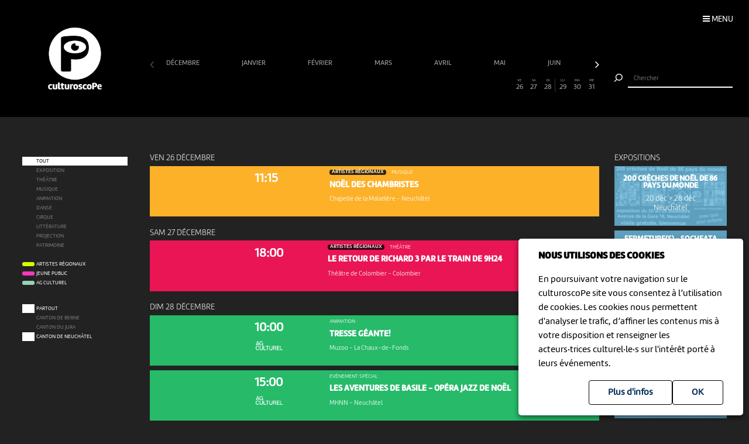

--- FILE ---
content_type: text/html; charset=UTF-8
request_url: https://culturoscope.ch/tous-les-evenements/neuchatel/11-2024
body_size: 11824
content:

<!DOCTYPE html>
<html lang="fr">
<head>
    <meta charset="UTF-8">
    <title>culturoscope — l’agenda culturel de l’arc jurassien</title>

    <meta name="description" content="Le culturoscope est l’agenda de toute la culture de l’arc jurassien, du Canton du Jura à celui de Neuchâtel en passant par le Jura bernois et la ville de Bienne.">
    <meta name="keywords" content="patrimoine grand chasseral orval erguel jura berne bienne sortir famille agenda culture musique milvignes théâtre danse cirque exposition concert festival exposition art littérature #cultureju #culturejube neuchatel agenda la chaux-de-fonds jura3lacs #j3l">
    <meta name="viewport" content="width=device-width, initial-scale=1, maximum-scale=1.0, minimum-scale=1.0, user-scalable=no">
    <meta name="theme-color" content="#333">

    <meta property="fb:app_id" content="1360897840723386"/>
    <meta property="og:type" content="website"/>
    <meta property="og:title" content="culturoscope — l’agenda culturel de l’arc jurassien"/>
    <meta property="og:url"
          content="https://culturoscope.ch/tous-les-evenements/neuchatel/11-2024"/>
    <meta property="og:description" content="Le culturoscope est l’agenda de toute la culture de l’arc jurassien, du Canton du Jura à celui de Neuchâtel en passant par le Jura bernois et la ville de Bienne."/>
    <meta property="og:site_name" content="culturoscoPe"/>
    <meta property="og:updated_time" content="1766778112"/>

  
      <meta property="og:image" content="https://www.culturoscope.ch/img/logo-rs.png">
    <meta property="og:image:width" content="1200" /><meta property="og:image:height" content="628" />
  

    <script src="https://ajax.googleapis.com/ajax/libs/jquery/3.2.1/jquery.min.js" ></script>
    <link rel="stylesheet" href="https://stackpath.bootstrapcdn.com/bootstrap/4.3.1/css/bootstrap.min.css" integrity="sha384-ggOyR0iXCbMQv3Xipma34MD+dH/1fQ784/j6cY/iJTQUOhcWr7x9JvoRxT2MZw1T" crossorigin="anonymous">
    <link rel="stylesheet" media='screen' href="https://maxcdn.bootstrapcdn.com/font-awesome/4.7.0/css/font-awesome.min.css" async>



  

    <link rel="apple-touch-icon" sizes="180x180" href="/favicon/apple-touch-icon.png">
    <link rel="icon" type="image/png" sizes="32x32" href="/favicon/favicon-32x32.png">
    <link rel="icon" type="image/png" sizes="16x16" href="/favicon/favicon-16x16.png">
    <link rel="manifest" href="/favicon/manifest.json">
    <link rel="shortcut icon" href="/favicon/favicon.ico">
    <meta name="msapplication-config" content="/favicon/browserconfig.xml">

    <link rel="stylesheet" href="/css/marine.css"/>
    <link rel="stylesheet" media='screen' href="/css/general.css?v=1.14q"/>
<!--    <link rel='stylesheet' media='screen and (min-width: 320px) and (max-width: 480px)' href="--><!--/css/mobile.css--><!--"/>-->
<!--    <link rel='stylesheet' media='screen and (device-width: 768px), (pointer: coarse)' href="--><!--/css/mobile.css--><!--"/>-->
    <link rel='stylesheet' media='screen and (max-device-width: 768px)' href="/css/mobile.css?v=1.14q"/>
  
  


  
  
    <script async src="https://www.googletagmanager.com/gtag/js?id=UA-114278497-1"></script>
    <script>
        window.dataLayer = window.dataLayer || [];

        function gtag() {
            dataLayer.push(arguments);
        }

        gtag('js', new Date());

        gtag('config', 'UA-114278497-1');
    </script>


</head>
<body id='tous-les-evenements' class='neuchatel   '>
 <form method='post' id='frmRGPD'><input type='hidden' name='rgpd' value='1' /><div id='rgpd'><p><strong>NOUS UTILISONS DES COOKIES</strong></p><p>En poursuivant votre navigation sur le culturoscoPe site vous consentez à l’utilisation de cookies. Les cookies nous permettent d'analyser le trafic, d’affiner les contenus mis à votre disposition et renseigner les acteurs·trices culturel·le·s sur l'intérêt porté à leurs événements.</p><input type='submit' class='ghost' value='OK'/>&nbsp;<a href='/declaration_rgpd'  class='ghost'>Plus d'infos</a>&nbsp;</div></form><nav id='nav'>

    <div class='items'>

        <a href='/agenda' >Agenda</a>
        <a href='/pdf' >Agenda PDF</a>
        <a href='/presentation' >Présentation</a>
        <a href='/equipe' >L'équipe</a>
        <a href='/presse' >Presse</a>
        <a href='/a_propos' >À propos</a>
        <a href='/ressources'  >Ressources</a>
        <a href='/faq' >Annoncer votre événement</a>
        <a href='/soutien' >Nous soutenir</a>
      <a href='/compte' >Connexion / Inscription</a>
        <a href='/contact' >Contact</a>

    </div>

    <div class='app-links'>
        <a href='https://itunes.apple.com/WebObjects/MZStore.woa/wa/viewSoftware?id=1165972897&mt=8'
           target='_blank'><img src='/img/b-appstore.png' alt="Télécharger dans l'App Store"></a>
<!--        <a href='https://play.google.com/store/apps/details?id=ch.giorgianni_moeschler.panorama' target='_blank'><img-->
<!--                    src='/img/b-googleplay--><!--.png' alt="Disponible sur Google Play"></a>-->
    </div>

<!--    <div class='contact'>-->
<!---->
<!--        <a href='mailto:culturoscope@forumculture.ch'>culturoscope@forumculture.ch</a><br/>-->
<!--        42, H.F. Sandoz<br/>-->
<!--        2710 Tavannes-->
<!--    </div>-->


</nav>


<div id='menu-button'>
    <span>Menu</span>
</div>

<div id='wrapper'>
    <div id="header">

        <a href='/agenda'><h1>culturoscoPe</h1></a>

      
          <div id='filter-button'>
              <div>
                  <i class='fa fa-filter'></i>
                               </div>
          </div>

      
        <div id='search-button'>
            <div>
                <i class='fa fa-search'></i>
            </div>
        </div>


    </div> <!-- /header -->

    <div id='search'>
        <form method='post' action='/agenda' id='frmSearch'>
            <button type='submit'><img src='/img/b-search.png' alt='Chercher'/></button>
            <input type='search' id='search-field' name='search_string' value="" autocomplete="off"
                   placeholder="Chercher"/>
            <div id='cancel-button'><img src='/img/b-cancel.png' alt='Annuler'/></div>
            <ul id='suggestions'>

            </ul>


        </form>
    </div>


    <div id='content' class='container row '>

      

<div id="timeline">

    <div class='months scrollbar'>
        <div class='arrow left disabled'><i class='fa fa-angle-left'></i></div>
        <div class='scroll'>
            <a  class="ui"  href='/tous-les-evenements/neuchatel/12-2025' data-ui_btn='month' data-ui_value='12-2025' >décembre&nbsp;</a><a  class="ui"  href='/tous-les-evenements/neuchatel/01-2026' data-ui_btn='month' data-ui_value='01-2026' >janvier&nbsp;</a><a  class="ui"  href='/tous-les-evenements/neuchatel/02-2026' data-ui_btn='month' data-ui_value='02-2026' >février&nbsp;</a><a  class="ui"  href='/tous-les-evenements/neuchatel/03-2026' data-ui_btn='month' data-ui_value='03-2026' >mars&nbsp;</a><a  class="ui"  href='/tous-les-evenements/neuchatel/04-2026' data-ui_btn='month' data-ui_value='04-2026' >avril&nbsp;</a><a  class="ui"  href='/tous-les-evenements/neuchatel/05-2026' data-ui_btn='month' data-ui_value='05-2026' >mai&nbsp;</a><a  class="ui"  href='/tous-les-evenements/neuchatel/06-2026' data-ui_btn='month' data-ui_value='06-2026' >juin&nbsp;</a><a  class="ui"  href='/tous-les-evenements/neuchatel/07-2026' data-ui_btn='month' data-ui_value='07-2026' >juillet&nbsp;</a><a  class="ui"  href='/tous-les-evenements/neuchatel/08-2026' data-ui_btn='month' data-ui_value='08-2026' >août&nbsp;</a><a  class="ui"  href='/tous-les-evenements/neuchatel/09-2026' data-ui_btn='month' data-ui_value='09-2026' >septembre&nbsp;</a><a  class="ui"  href='/tous-les-evenements/neuchatel/10-2026' data-ui_btn='month' data-ui_value='10-2026' >octobre&nbsp;</a><a  class="ui"  href='/tous-les-evenements/neuchatel/11-2026' data-ui_btn='month' data-ui_value='11-2026' >novembre&nbsp;</a><a  class="ui"  href='/tous-les-evenements/neuchatel/12-2026' data-ui_btn='month' data-ui_value='12-2026' >décembre&nbsp;</a><a  class="empty"  href='/tous-les-evenements/neuchatel/01-2027' data-ui_btn='month' data-ui_value='01-2027' >janvier&nbsp;</a><a  class="ui"  href='/tous-les-evenements/neuchatel/02-2027' data-ui_btn='month' data-ui_value='02-2027' >février&nbsp;</a><a  class="ui"  href='/tous-les-evenements/neuchatel/03-2027' data-ui_btn='month' data-ui_value='03-2027' >mars&nbsp;</a><a  class="empty"  href='/tous-les-evenements/neuchatel/04-2027' data-ui_btn='month' data-ui_value='04-2027' >avril&nbsp;</a><a  class="empty"  href='/tous-les-evenements/neuchatel/05-2027' data-ui_btn='month' data-ui_value='05-2027' >mai&nbsp;</a><a  class="empty"  href='/tous-les-evenements/neuchatel/06-2027' data-ui_btn='month' data-ui_value='06-2027' >juin&nbsp;</a><a  class="empty"  href='/tous-les-evenements/neuchatel/07-2027' data-ui_btn='month' data-ui_value='07-2027' >juillet&nbsp;</a><a  class="empty"  href='/tous-les-evenements/neuchatel/08-2027' data-ui_btn='month' data-ui_value='08-2027' >août&nbsp;</a><a  class="empty"  href='/tous-les-evenements/neuchatel/09-2027' data-ui_btn='month' data-ui_value='09-2027' >septembre&nbsp;</a><a  class="empty"  href='/tous-les-evenements/neuchatel/10-2027' data-ui_btn='month' data-ui_value='10-2027' >octobre&nbsp;</a><a  class="empty"  href='/tous-les-evenements/neuchatel/11-2027' data-ui_btn='month' data-ui_value='11-2027' >novembre&nbsp;</a><a  class="empty"  href='/tous-les-evenements/neuchatel/12-2027' data-ui_btn='month' data-ui_value='12-2027' >décembre&nbsp;</a><a  class="empty"  href='/tous-les-evenements/neuchatel/01-2028' data-ui_btn='month' data-ui_value='01-2028' >janvier&nbsp;</a><a  class="empty"  href='/tous-les-evenements/neuchatel/02-2028' data-ui_btn='month' data-ui_value='02-2028' >février&nbsp;</a><a  class="empty"  href='/tous-les-evenements/neuchatel/03-2028' data-ui_btn='month' data-ui_value='03-2028' >mars&nbsp;</a><a  class="empty"  href='/tous-les-evenements/neuchatel/04-2028' data-ui_btn='month' data-ui_value='04-2028' >avril&nbsp;</a><a  class="empty"  href='/tous-les-evenements/neuchatel/05-2028' data-ui_btn='month' data-ui_value='05-2028' >mai&nbsp;</a><a  class="empty"  href='/tous-les-evenements/neuchatel/06-2028' data-ui_btn='month' data-ui_value='06-2028' >juin&nbsp;</a><a  class="empty"  href='/tous-les-evenements/neuchatel/07-2028' data-ui_btn='month' data-ui_value='07-2028' >juillet&nbsp;</a><a  class="empty"  href='/tous-les-evenements/neuchatel/08-2028' data-ui_btn='month' data-ui_value='08-2028' >août&nbsp;</a><a  class="empty"  href='/tous-les-evenements/neuchatel/09-2028' data-ui_btn='month' data-ui_value='09-2028' >septembre&nbsp;</a><a  class="empty"  href='/tous-les-evenements/neuchatel/10-2028' data-ui_btn='month' data-ui_value='10-2028' >octobre&nbsp;</a><a  class="empty"  href='/tous-les-evenements/neuchatel/11-2028' data-ui_btn='month' data-ui_value='11-2028' >novembre&nbsp;</a><a  class="empty"  href='/tous-les-evenements/neuchatel/12-2028' data-ui_btn='month' data-ui_value='12-2028' >décembre&nbsp;</a><a  class="empty"  href='/tous-les-evenements/neuchatel/01-2029' data-ui_btn='month' data-ui_value='01-2029' >janvier&nbsp;</a><a  class="empty"  href='/tous-les-evenements/neuchatel/02-2029' data-ui_btn='month' data-ui_value='02-2029' >février&nbsp;</a><a  class="empty"  href='/tous-les-evenements/neuchatel/03-2029' data-ui_btn='month' data-ui_value='03-2029' >mars&nbsp;</a><a  class="empty"  href='/tous-les-evenements/neuchatel/04-2029' data-ui_btn='month' data-ui_value='04-2029' >avril&nbsp;</a><a  class="empty"  href='/tous-les-evenements/neuchatel/05-2029' data-ui_btn='month' data-ui_value='05-2029' >mai&nbsp;</a><a  class="empty"  href='/tous-les-evenements/neuchatel/06-2029' data-ui_btn='month' data-ui_value='06-2029' >juin&nbsp;</a><a  class="empty"  href='/tous-les-evenements/neuchatel/07-2029' data-ui_btn='month' data-ui_value='07-2029' >juillet&nbsp;</a><a  class="empty"  href='/tous-les-evenements/neuchatel/08-2029' data-ui_btn='month' data-ui_value='08-2029' >août&nbsp;</a><a  class="empty"  href='/tous-les-evenements/neuchatel/09-2029' data-ui_btn='month' data-ui_value='09-2029' >septembre&nbsp;</a><a  class="empty"  href='/tous-les-evenements/neuchatel/10-2029' data-ui_btn='month' data-ui_value='10-2029' >octobre&nbsp;</a><a  class="empty"  href='/tous-les-evenements/neuchatel/11-2029' data-ui_btn='month' data-ui_value='11-2029' >novembre&nbsp;</a><a  class="empty"  href='/tous-les-evenements/neuchatel/12-2029' data-ui_btn='month' data-ui_value='12-2029' >décembre&nbsp;</a><a  class="empty"  href='/tous-les-evenements/neuchatel/01-2030' data-ui_btn='month' data-ui_value='01-2030' >janvier&nbsp;</a>        </div>
        <div class='arrow right'><i class='fa fa-angle-right'></i></div>
    </div>


    <div class='month'>

        <a href='' data-id='date-2025-12-01' data-ui_btn='day' class='   passed  day ui' id='day-2025-12-01'><span> LU </span> 1</a><a href='' data-id='date-2025-12-02' data-ui_btn='day' class='empty   passed  day ui' id='day-2025-12-02'><span> MA </span> 2</a><a href='' data-id='date-2025-12-03' data-ui_btn='day' class='empty   passed  day ui' id='day-2025-12-03'><span> ME </span> 3</a><a href='' data-id='date-2025-12-04' data-ui_btn='day' class='empty   passed  day ui' id='day-2025-12-04'><span> JE </span> 4</a><a href='' data-id='date-2025-12-05' data-ui_btn='day' class='   passed  day ui' id='day-2025-12-05'><span> VE </span> 5</a><a href='' data-id='date-2025-12-06' data-ui_btn='day' class='empty sam  passed  day ui' id='day-2025-12-06'><span> SA </span> 6</a><a href='' data-id='date-2025-12-07' data-ui_btn='day' class='empty dim  passed  day ui' id='day-2025-12-07'><span> DI </span> 7</a><a href='' data-id='date-2025-12-08' data-ui_btn='day' class='empty   passed  day ui' id='day-2025-12-08'><span> LU </span> 8</a><a href='' data-id='date-2025-12-09' data-ui_btn='day' class='empty   passed  day ui' id='day-2025-12-09'><span> MA </span> 9</a><a href='' data-id='date-2025-12-10' data-ui_btn='day' class='empty   passed  day ui' id='day-2025-12-10'><span> ME </span> 10</a><a href='' data-id='date-2025-12-11' data-ui_btn='day' class='empty   passed  day ui' id='day-2025-12-11'><span> JE </span> 11</a><a href='' data-id='date-2025-12-12' data-ui_btn='day' class='empty   passed  day ui' id='day-2025-12-12'><span> VE </span> 12</a><a href='' data-id='date-2025-12-13' data-ui_btn='day' class='empty sam  passed  day ui' id='day-2025-12-13'><span> SA </span> 13</a><a href='' data-id='date-2025-12-14' data-ui_btn='day' class='empty dim  passed  day ui' id='day-2025-12-14'><span> DI </span> 14</a><a href='' data-id='date-2025-12-15' data-ui_btn='day' class='empty   passed  day ui' id='day-2025-12-15'><span> LU </span> 15</a><a href='' data-id='date-2025-12-16' data-ui_btn='day' class='empty   passed  day ui' id='day-2025-12-16'><span> MA </span> 16</a><a href='' data-id='date-2025-12-17' data-ui_btn='day' class='empty   passed  day ui' id='day-2025-12-17'><span> ME </span> 17</a><a href='' data-id='date-2025-12-18' data-ui_btn='day' class='empty   passed  day ui' id='day-2025-12-18'><span> JE </span> 18</a><a href='' data-id='date-2025-12-19' data-ui_btn='day' class='empty   passed  day ui' id='day-2025-12-19'><span> VE </span> 19</a><a href='' data-id='date-2025-12-20' data-ui_btn='day' class=' sam  passed  day ui' id='day-2025-12-20'><span> SA </span> 20</a><a href='' data-id='date-2025-12-21' data-ui_btn='day' class='empty dim  passed  day ui' id='day-2025-12-21'><span> DI </span> 21</a><a href='' data-id='date-2025-12-22' data-ui_btn='day' class='empty   passed  day ui' id='day-2025-12-22'><span> LU </span> 22</a><a href='' data-id='date-2025-12-23' data-ui_btn='day' class='empty   passed  day ui' id='day-2025-12-23'><span> MA </span> 23</a><a href='' data-id='date-2025-12-24' data-ui_btn='day' class='empty   passed  day ui' id='day-2025-12-24'><span> ME </span> 24</a><a href='' data-id='date-2025-12-25' data-ui_btn='day' class='empty   passed  day ui' id='day-2025-12-25'><span> JE </span> 25</a><a href='' data-id='date-2025-12-26' data-ui_btn='day' class='   day ui' id='day-2025-12-26'><span> VE </span> 26</a><a href='' data-id='date-2025-12-27' data-ui_btn='day' class=' sam  day ui' id='day-2025-12-27'><span> SA </span> 27</a><a href='' data-id='date-2025-12-28' data-ui_btn='day' class=' dim  day ui' id='day-2025-12-28'><span> DI </span> 28</a><a href='' data-id='date-2025-12-29' data-ui_btn='day' class='   day ui' id='day-2025-12-29'><span> LU </span> 29</a><a href='' data-id='date-2025-12-30' data-ui_btn='day' class='   day ui' id='day-2025-12-30'><span> MA </span> 30</a><a href='' data-id='date-2025-12-31' data-ui_btn='day' class='   day ui' id='day-2025-12-31'><span> ME </span> 31</a>
    </div>
</div>


<div id="filters">

    <div id="cat-filter" class="filter scrollbar">

        <div class='arrow left disabled'><i class='fa fa-angle-left'></i></div>

        <div class='scroll'>

            <a href='/tous-les-evenements/neuchatel/11-2024/' class='main selected ui'  data-ui_btn='cat' data-ui_value='tout'>
                <div class='bg'></div>
                <div class='lbl'>Tout</div>
            </a>
            <a   class="empty"  href='/exposition/neuchatel/11-2024' data-ui_btn='cat' data-ui_value='EX'><div class='bg' style='background:rgb(109,192,228)' ></div><div class='lbl'>Exposition</div></a><a   class="empty"  href='/theatre/neuchatel/11-2024' data-ui_btn='cat' data-ui_value='TH'><div class='bg' style='background:rgb(233,21,85)' ></div><div class='lbl'>Théâtre</div></a><a   class="empty"  href='/musique/neuchatel/11-2024' data-ui_btn='cat' data-ui_value='MU'><div class='bg' style='background:rgb(252,177,41)' ></div><div class='lbl'>Musique</div></a><a   class="empty"  href='/animation/neuchatel/11-2024' data-ui_btn='cat' data-ui_value='AN'><div class='bg' style='background:rgb(38,186,105)' ></div><div class='lbl'>Animation</div></a><a   class="empty"  href='/danse/neuchatel/11-2024' data-ui_btn='cat' data-ui_value='DA'><div class='bg' style='background:rgb(248,117,64)' ></div><div class='lbl'>Danse</div></a><a   class="empty"  href='/cirque/neuchatel/11-2024' data-ui_btn='cat' data-ui_value='CI'><div class='bg' style='background:rgb(134,98,190)' ></div><div class='lbl'>Cirque</div></a><a   class="empty"  href='/litterature/neuchatel/11-2024' data-ui_btn='cat' data-ui_value='LI'><div class='bg' style='background:rgb(209,37,109)' ></div><div class='lbl'>Littérature</div></a><a   class="empty"  href='/projection/neuchatel/11-2024' data-ui_btn='cat' data-ui_value='PR'><div class='bg' style='background:rgb(54,49,112)' ></div><div class='lbl'>Projection</div></a><a   class="empty"  href='/patrimoine/neuchatel/11-2024' data-ui_btn='cat' data-ui_value='PA'><div class='bg' style='background:rgb(82,176,174)' ></div><div class='lbl'>Patrimoine</div></a><div class='sep'></div><a  class="label ui "  href='/artistes-regionaux/neuchatel/11-2024' data-ui_btn='lbl' data-ui_value='CREATION'><div class='bg' style='background:rgb(211, 255, 1)' ></div><div class='lbl'>Artistes régionaux</div></a><a  class="label ui "  href='/jeune-public/neuchatel/11-2024' data-ui_btn='lbl' data-ui_value='YOUNGPUBLIC'><div class='bg' style='background:rgb(247, 56, 190)' ></div><div class='lbl'>Jeune public</div></a><a  class="label"  href='/ag-culturel/neuchatel/11-2024' data-ui_btn='lbl' data-ui_value='20ans100francs'><div class='bg' style='background:#99D1B8'></div><div class='lbl'>AG Culturel</div></a>        </div>
        <div class='arrow right'><i class='fa fa-angle-right'></i></div>
    </div>

    <div id="zone-filter" class="filter scrollbar">
        <div class='arrow left disabled'><i class='fa fa-angle-left'></i></div>
        <div class='scroll'>
            <a href='/tous-les-evenements/toutes-les-regions/11-2024' class='main ui' data-ui_btn='zone' data-ui_value='partout'>
                <div class='bg'></div>
                <div class='lbl'>Partout</div>
            </a>
            <a   class="empty"  href='/tous-les-evenements/canton-de-berne/11-2024' data-ui_btn='zone' data-ui_value='BE' ><div class='bg'></div><div class='lbl'>Canton de Berne</div></a><a   class="empty"  href='/tous-les-evenements/cantonnbspdu-jura/11-2024' data-ui_btn='zone' data-ui_value='JU' ><div class='bg'></div><div class='lbl'>Canton&nbsp;du Jura</div></a><a  class="ui"  href='/tous-les-evenements/canton-de-neuchatel/11-2024' data-ui_btn='zone' data-ui_value='NE' ><div class='bg'></div><div class='lbl'>Canton de Neuchâtel</div></a>        </div>
        <div class='arrow right'><i class='fa fa-angle-right'></i></div>
    </div>

</div>


<div id="content-wrapper">
    <div class="evts-list">

        
        <div class='list-header text-uppercase' data-date='2025-12-26' id='date-2025-12-26'><div>ven 26 décembre </div></div><div class='evt-item' style='background:rgb(252,177,41); color: white ' data-date='2025-12-26'><div class='evt-date'><a href='/detail/48314-noel-des-chambristes' class='btn-action'  data-edid='48314' data-action='detail'><div><span class='big'>11:15</span></div></div><div class='evt-image'><a href='/detail/48314-noel-des-chambristes' class='btn-action'  data-edid='48314' data-action='detail'><div class='lazy' data-src='https://www.culturoscope.ch/uploads/400_400_BxchhVuYgB2ktR4ETaqi.jpg' ></div></a></div><div class='evt-infos'><a href='/detail/48314-noel-des-chambristes' class='btn-action'  data-edid='48314' data-action='detail'><h4><div class='evt-labels'><div class='evt-label CREATION' >Artistes régionaux</div></div>Musique</h4><h3 id='event-title'>Noël des Chambristes</h3><h5>Chapelle de la Maladière <span>-</span> Neuchâtel</h5></a></div><div class='evt-action'><a class='detail-button btn  rounded-0 mx-1 text-uppercase btn-action' href='/detail/48314-noel-des-chambristes' data-edid='48314' data-action='detail' data-toggle='tooltip' data-placement='right' title="Plus d'informations"><span>Détails</span><i class='fa fa-plus'></i> </a><a class='site-button btn rounded-0 mx-1 text-uppercase btn-action' href='http://www.leschambristes.ch' target='_blank' data-edid='48314' data-action='site'  data-toggle='tooltip' data-placement='right' title="Consulter le site de l'organisateur"><span>Site</span><i class='fa fa-globe'></i> </a><div class='share-buttons'><a href='https://www.facebook.com/sharer/sharer.php?u=https%3A%2F%2Fculturoscope.ch%2Ftous-les-evenements%2Fneuchatel%2F11-2024' class='btn  rounded-0 mx-1 text-uppercase btn-action share' data-edid='48314' data-action='partage-fb' data-toggle='tooltip' data-placement='right' title="Partager sur facebook" ><span> Partager</span><i class='fa fa-facebook-square'></i></a></div></div></div><div class='list-header text-uppercase' data-date='2025-12-27' id='date-2025-12-27'><div>sam 27 décembre </div></div><div class='evt-item' style='background:rgb(233,21,85); color: white ' data-date='2025-12-27'><div class='evt-date'><a href='/detail/47503-le-retour-de-richard-3-par-le-train-de-9h24' class='btn-action'  data-edid='47503' data-action='detail'><div><span class='big'>18:00</span></div></div><div class='evt-image'><a href='/detail/47503-le-retour-de-richard-3-par-le-train-de-9h24' class='btn-action'  data-edid='47503' data-action='detail'><div class='lazy' data-src='https://www.culturoscope.ch/uploads/400_400_la_colombiere_mon_billet_1200x800px_144dpi_(1).png' ></div></a></div><div class='evt-infos'><a href='/detail/47503-le-retour-de-richard-3-par-le-train-de-9h24' class='btn-action'  data-edid='47503' data-action='detail'><h4><div class='evt-labels'><div class='evt-label CREATION' >Artistes régionaux</div></div>Théâtre</h4><h3 id='event-title'>Le retour de Richard 3 par le train de 9h24</h3><h5>Théâtre de Colombier <span>-</span> Colombier </h5></a></div><div class='evt-action'><a class='detail-button btn  rounded-0 mx-1 text-uppercase btn-action' href='/detail/47503-le-retour-de-richard-3-par-le-train-de-9h24' data-edid='47503' data-action='detail' data-toggle='tooltip' data-placement='right' title="Plus d'informations"><span>Détails</span><i class='fa fa-plus'></i> </a><a class='site-button btn rounded-0 mx-1 text-uppercase btn-action' href='https://www.lanouvellecolombiere.ch/' target='_blank' data-edid='47503' data-action='site'  data-toggle='tooltip' data-placement='right' title="Consulter le site de l'organisateur"><span>Site</span><i class='fa fa-globe'></i> </a><a  class='billeterie-button btn rounded-0 mx-1 text-uppercase btn-action' href='https://monbillet.ch/events/la-nouvelle-colombiere-25-26-le-retour-de-richard-3-par-le-train-de-9h24' target='_blank' data-edid='47503' data-action='billeterie'  data-toggle='tooltip' data-placement='right' title="Acheter des billets" ><span>Billetterie</span><i class='fa fa-ticket'></i> </a><div class='share-buttons'><a href='https://www.facebook.com/sharer/sharer.php?u=https%3A%2F%2Fculturoscope.ch%2Ftous-les-evenements%2Fneuchatel%2F11-2024' class='btn  rounded-0 mx-1 text-uppercase btn-action share' data-edid='47503' data-action='partage-fb' data-toggle='tooltip' data-placement='right' title="Partager sur facebook" ><span> Partager</span><i class='fa fa-facebook-square'></i></a></div></div></div><div class='list-header text-uppercase' data-date='2025-12-28' id='date-2025-12-28'><div>dim 28 décembre </div></div><div class='evt-item' style='background:rgb(38,186,105); color: white ' data-date='2025-12-28'><div class='evt-date'><a href='/detail/45510-tresse-geante' class='btn-action'  data-edid='45510' data-action='detail'><div><span class='big'>10:00</span></div><img src='https://www.culturoscope.ch/img/agculturel-evenement.png' alt='AG Culturel'  class=' operation_20ans100francs liste'/></div><div class='evt-image'><a href='/detail/45510-tresse-geante' class='btn-action'  data-edid='45510' data-action='detail'><div class='lazy' data-src='https://www.culturoscope.ch/uploads/400_400_CS-E95Jlb4Vjm-15369.jpg' ></div></a></div><div class='evt-infos'><a href='/detail/45510-tresse-geante' class='btn-action'  data-edid='45510' data-action='detail'><h4>Animation</h4><h3 id='event-title'>TRESSE GÉANTE!</h3><h5>Muzoo <span>-</span> La Chaux-de-Fonds</h5></a></div><div class='evt-action'><a class='detail-button btn  rounded-0 mx-1 text-uppercase btn-action' href='/detail/45510-tresse-geante' data-edid='45510' data-action='detail' data-toggle='tooltip' data-placement='right' title="Plus d'informations"><span>Détails</span><i class='fa fa-plus'></i> </a><a class='site-button btn rounded-0 mx-1 text-uppercase btn-action' href='https://muzoo.ch/evenement/tresse-geante-15/' target='_blank' data-edid='45510' data-action='site'  data-toggle='tooltip' data-placement='right' title="Consulter le site de l'organisateur"><span>Site</span><i class='fa fa-globe'></i> </a><div class='share-buttons'><a href='https://www.facebook.com/sharer/sharer.php?u=https%3A%2F%2Fculturoscope.ch%2Ftous-les-evenements%2Fneuchatel%2F11-2024' class='btn  rounded-0 mx-1 text-uppercase btn-action share' data-edid='45510' data-action='partage-fb' data-toggle='tooltip' data-placement='right' title="Partager sur facebook" ><span> Partager</span><i class='fa fa-facebook-square'></i></a></div></div></div><div class='evt-item' style='background:rgb(38,186,105); color: white ' data-date='2025-12-28'><div class='evt-date'><a href='/detail/47305-les-aventures-de-basile-opera-jazz-de-noel' class='btn-action'  data-edid='47305' data-action='detail'><div><span class='big'>15:00</span></div><img src='https://www.culturoscope.ch/img/agculturel-evenement.png' alt='AG Culturel'  class=' operation_20ans100francs liste'/></div><div class='evt-image'><a href='/detail/47305-les-aventures-de-basile-opera-jazz-de-noel' class='btn-action'  data-edid='47305' data-action='detail'><div class='lazy' data-src='https://www.culturoscope.ch/uploads/400_400_CS-pOe2zVtbWj-14835.png' ></div></a></div><div class='evt-infos'><a href='/detail/47305-les-aventures-de-basile-opera-jazz-de-noel' class='btn-action'  data-edid='47305' data-action='detail'><h4>Evénement spécial</h4><h3 id='event-title'>Les Aventures de Basile - Opéra jazz de Noël</h3><h5>MHNN <span>-</span> Neuchâtel</h5></a></div><div class='evt-action'><a class='detail-button btn  rounded-0 mx-1 text-uppercase btn-action' href='/detail/47305-les-aventures-de-basile-opera-jazz-de-noel' data-edid='47305' data-action='detail' data-toggle='tooltip' data-placement='right' title="Plus d'informations"><span>Détails</span><i class='fa fa-plus'></i> </a><a class='site-button btn rounded-0 mx-1 text-uppercase btn-action' href='https://museum-neuchatel.ch/evenements/?detail=14835' target='_blank' data-edid='47305' data-action='site'  data-toggle='tooltip' data-placement='right' title="Consulter le site de l'organisateur"><span>Site</span><i class='fa fa-globe'></i> </a><div class='share-buttons'><a href='https://www.facebook.com/sharer/sharer.php?u=https%3A%2F%2Fculturoscope.ch%2Ftous-les-evenements%2Fneuchatel%2F11-2024' class='btn  rounded-0 mx-1 text-uppercase btn-action share' data-edid='47305' data-action='partage-fb' data-toggle='tooltip' data-placement='right' title="Partager sur facebook" ><span> Partager</span><i class='fa fa-facebook-square'></i></a></div></div></div><div class='evt-item' style='background:rgb(233,21,85); color: white ' data-date='2025-12-28'><div class='evt-date'><a href='/detail/47503-le-retour-de-richard-3-par-le-train-de-9h24' class='btn-action'  data-edid='47503' data-action='detail'><div><span class='big'>17:00</span></div></div><div class='evt-image'><a href='/detail/47503-le-retour-de-richard-3-par-le-train-de-9h24' class='btn-action'  data-edid='47503' data-action='detail'><div class='lazy' data-src='https://www.culturoscope.ch/uploads/400_400_la_colombiere_mon_billet_1200x800px_144dpi_(1).png' ></div></a></div><div class='evt-infos'><a href='/detail/47503-le-retour-de-richard-3-par-le-train-de-9h24' class='btn-action'  data-edid='47503' data-action='detail'><h4><div class='evt-labels'><div class='evt-label CREATION' >Artistes régionaux</div></div>Théâtre</h4><h3 id='event-title'>Le retour de Richard 3 par le train de 9h24</h3><h5>Théâtre de Colombier <span>-</span> Colombier </h5></a></div><div class='evt-action'><a class='detail-button btn  rounded-0 mx-1 text-uppercase btn-action' href='/detail/47503-le-retour-de-richard-3-par-le-train-de-9h24' data-edid='47503' data-action='detail' data-toggle='tooltip' data-placement='right' title="Plus d'informations"><span>Détails</span><i class='fa fa-plus'></i> </a><a class='site-button btn rounded-0 mx-1 text-uppercase btn-action' href='https://www.lanouvellecolombiere.ch/' target='_blank' data-edid='47503' data-action='site'  data-toggle='tooltip' data-placement='right' title="Consulter le site de l'organisateur"><span>Site</span><i class='fa fa-globe'></i> </a><a  class='billeterie-button btn rounded-0 mx-1 text-uppercase btn-action' href='https://monbillet.ch/events/la-nouvelle-colombiere-25-26-le-retour-de-richard-3-par-le-train-de-9h24' target='_blank' data-edid='47503' data-action='billeterie'  data-toggle='tooltip' data-placement='right' title="Acheter des billets" ><span>Billetterie</span><i class='fa fa-ticket'></i> </a><div class='share-buttons'><a href='https://www.facebook.com/sharer/sharer.php?u=https%3A%2F%2Fculturoscope.ch%2Ftous-les-evenements%2Fneuchatel%2F11-2024' class='btn  rounded-0 mx-1 text-uppercase btn-action share' data-edid='47503' data-action='partage-fb' data-toggle='tooltip' data-placement='right' title="Partager sur facebook" ><span> Partager</span><i class='fa fa-facebook-square'></i></a></div></div></div><div class='evt-item' style='background:rgb(252,177,41); color: white ' data-date='2025-12-28'><div class='evt-date'><a href='/detail/48246-hibernatus-fest' class='btn-action'  data-edid='48246' data-action='detail'><div><span class='big'>21:00</span></div><img src='https://www.culturoscope.ch/img/agculturel-evenement.png' alt='AG Culturel'  class=' operation_20ans100francs liste'/></div><div class='evt-image'><a href='/detail/48246-hibernatus-fest' class='btn-action'  data-edid='48246' data-action='detail'><div class='lazy' data-src='https://www.culturoscope.ch/uploads/400_400_CS-uNjH7mq6jY-2267.jpg' ></div></a></div><div class='evt-infos'><a href='/detail/48246-hibernatus-fest' class='btn-action'  data-edid='48246' data-action='detail'><h4>Musique</h4><h3 id='event-title'>HIBERNATUS FEST</h3><h5>Théâtre ABC <span>-</span> La Chaux-de-Fonds</h5></a></div><div class='evt-action'><a class='detail-button btn  rounded-0 mx-1 text-uppercase btn-action' href='/detail/48246-hibernatus-fest' data-edid='48246' data-action='detail' data-toggle='tooltip' data-placement='right' title="Plus d'informations"><span>Détails</span><i class='fa fa-plus'></i> </a><a class='site-button btn rounded-0 mx-1 text-uppercase btn-action' href='https://www.abc-culture.ch/event/2267' target='_blank' data-edid='48246' data-action='site'  data-toggle='tooltip' data-placement='right' title="Consulter le site de l'organisateur"><span>Site</span><i class='fa fa-globe'></i> </a><div class='share-buttons'><a href='https://www.facebook.com/sharer/sharer.php?u=https%3A%2F%2Fculturoscope.ch%2Ftous-les-evenements%2Fneuchatel%2F11-2024' class='btn  rounded-0 mx-1 text-uppercase btn-action share' data-edid='48246' data-action='partage-fb' data-toggle='tooltip' data-placement='right' title="Partager sur facebook" ><span> Partager</span><i class='fa fa-facebook-square'></i></a></div></div></div><div class='list-header text-uppercase' data-date='2025-12-29' id='date-2025-12-29'><div>lun 29 décembre </div></div><div class='evt-item' style='background:rgb(252,177,41); color: white ' data-date='2025-12-29'><div class='evt-date'><a href='/detail/48246-hibernatus-fest' class='btn-action'  data-edid='48246' data-action='detail'><div><span class='big'>21:00</span></div><img src='https://www.culturoscope.ch/img/agculturel-evenement.png' alt='AG Culturel'  class=' operation_20ans100francs liste'/></div><div class='evt-image'><a href='/detail/48246-hibernatus-fest' class='btn-action'  data-edid='48246' data-action='detail'><div class='lazy' data-src='https://www.culturoscope.ch/uploads/400_400_CS-uNjH7mq6jY-2267.jpg' ></div></a></div><div class='evt-infos'><a href='/detail/48246-hibernatus-fest' class='btn-action'  data-edid='48246' data-action='detail'><h4>Musique</h4><h3 id='event-title'>HIBERNATUS FEST</h3><h5>Théâtre ABC <span>-</span> La Chaux-de-Fonds</h5></a></div><div class='evt-action'><a class='detail-button btn  rounded-0 mx-1 text-uppercase btn-action' href='/detail/48246-hibernatus-fest' data-edid='48246' data-action='detail' data-toggle='tooltip' data-placement='right' title="Plus d'informations"><span>Détails</span><i class='fa fa-plus'></i> </a><a class='site-button btn rounded-0 mx-1 text-uppercase btn-action' href='https://www.abc-culture.ch/event/2267' target='_blank' data-edid='48246' data-action='site'  data-toggle='tooltip' data-placement='right' title="Consulter le site de l'organisateur"><span>Site</span><i class='fa fa-globe'></i> </a><div class='share-buttons'><a href='https://www.facebook.com/sharer/sharer.php?u=https%3A%2F%2Fculturoscope.ch%2Ftous-les-evenements%2Fneuchatel%2F11-2024' class='btn  rounded-0 mx-1 text-uppercase btn-action share' data-edid='48246' data-action='partage-fb' data-toggle='tooltip' data-placement='right' title="Partager sur facebook" ><span> Partager</span><i class='fa fa-facebook-square'></i></a></div></div></div><div class='list-header text-uppercase' data-date='2025-12-30' id='date-2025-12-30'><div>mar 30 décembre </div></div><div class='evt-item' style='background:rgb(54,49,112); color: white ' data-date='2025-12-30'><div class='evt-date'><a href='/detail/47971-les-bronzes-font-du-ski-the-ones-we-love' class='btn-action'  data-edid='47971' data-action='detail'><div><span class='big'>18:00</span></div></div><div class='evt-image'><a href='/detail/47971-les-bronzes-font-du-ski-the-ones-we-love' class='btn-action'  data-edid='47971' data-action='detail'><div class='lazy' data-src='https://www.culturoscope.ch/uploads/400_400_aff_lesbronzaesfontduski_320x457.jpg' ></div></a></div><div class='evt-infos'><a href='/detail/47971-les-bronzes-font-du-ski-the-ones-we-love' class='btn-action'  data-edid='47971' data-action='detail'><h4>Cinéma</h4><h3 id='event-title'>"LES BRONZÉS FONT DU SKI" | THE ONES WE LOVE</h3><h5>Apollo 2 <span>-</span> Neuchâtel</h5></a></div><div class='evt-action'><a class='detail-button btn  rounded-0 mx-1 text-uppercase btn-action' href='/detail/47971-les-bronzes-font-du-ski-the-ones-we-love' data-edid='47971' data-action='detail' data-toggle='tooltip' data-placement='right' title="Plus d'informations"><span>Détails</span><i class='fa fa-plus'></i> </a><a class='site-button btn rounded-0 mx-1 text-uppercase btn-action' href='https://www.cinepel.ch/fr/neuchatel/programme-special/the-one-we-love-ne/the-one-we-love-films-choisis/film/174423.html' target='_blank' data-edid='47971' data-action='site'  data-toggle='tooltip' data-placement='right' title="Consulter le site de l'organisateur"><span>Site</span><i class='fa fa-globe'></i> </a><a  class='billeterie-button btn rounded-0 mx-1 text-uppercase btn-action' href='https://ticket-cloud.ch/Cinepel@fr/Show/1767034?BackLink=https%3A%2F%2Fwww.cinepel.ch%2Ffr%2Fneuchatel%2Fprogramme-special%2Fthe-one-we-love-ne%2Fthe-one-we-love-films-choisis%2Ffilm%2F174423.html' target='_blank' data-edid='47971' data-action='billeterie'  data-toggle='tooltip' data-placement='right' title="Acheter des billets" ><span>Billetterie</span><i class='fa fa-ticket'></i> </a><div class='share-buttons'><a href='https://www.facebook.com/sharer/sharer.php?u=https%3A%2F%2Fculturoscope.ch%2Ftous-les-evenements%2Fneuchatel%2F11-2024' class='btn  rounded-0 mx-1 text-uppercase btn-action share' data-edid='47971' data-action='partage-fb' data-toggle='tooltip' data-placement='right' title="Partager sur facebook" ><span> Partager</span><i class='fa fa-facebook-square'></i></a></div></div></div><div class='evt-item' style='background:rgb(252,177,41); color: white ' data-date='2025-12-30'><div class='evt-date'><a href='/detail/48246-hibernatus-fest' class='btn-action'  data-edid='48246' data-action='detail'><div><span class='big'>21:00</span></div><img src='https://www.culturoscope.ch/img/agculturel-evenement.png' alt='AG Culturel'  class=' operation_20ans100francs liste'/></div><div class='evt-image'><a href='/detail/48246-hibernatus-fest' class='btn-action'  data-edid='48246' data-action='detail'><div class='lazy' data-src='https://www.culturoscope.ch/uploads/400_400_CS-uNjH7mq6jY-2267.jpg' ></div></a></div><div class='evt-infos'><a href='/detail/48246-hibernatus-fest' class='btn-action'  data-edid='48246' data-action='detail'><h4>Musique</h4><h3 id='event-title'>HIBERNATUS FEST</h3><h5>Théâtre ABC <span>-</span> La Chaux-de-Fonds</h5></a></div><div class='evt-action'><a class='detail-button btn  rounded-0 mx-1 text-uppercase btn-action' href='/detail/48246-hibernatus-fest' data-edid='48246' data-action='detail' data-toggle='tooltip' data-placement='right' title="Plus d'informations"><span>Détails</span><i class='fa fa-plus'></i> </a><a class='site-button btn rounded-0 mx-1 text-uppercase btn-action' href='https://www.abc-culture.ch/event/2267' target='_blank' data-edid='48246' data-action='site'  data-toggle='tooltip' data-placement='right' title="Consulter le site de l'organisateur"><span>Site</span><i class='fa fa-globe'></i> </a><div class='share-buttons'><a href='https://www.facebook.com/sharer/sharer.php?u=https%3A%2F%2Fculturoscope.ch%2Ftous-les-evenements%2Fneuchatel%2F11-2024' class='btn  rounded-0 mx-1 text-uppercase btn-action share' data-edid='48246' data-action='partage-fb' data-toggle='tooltip' data-placement='right' title="Partager sur facebook" ><span> Partager</span><i class='fa fa-facebook-square'></i></a></div></div></div><div class='list-header text-uppercase' data-date='2025-12-31' id='date-2025-12-31'><div>mer 31 décembre </div></div><div class='evt-item' style='background:rgb(233,21,85); color: white ' data-date='2025-12-31'><div class='evt-date'><a href='/detail/45056-spamalot' class='btn-action'  data-edid='45056' data-action='detail'><div><span class='big'>17:00</span></div></div><div class='evt-image'><a href='/detail/45056-spamalot' class='btn-action'  data-edid='45056' data-action='detail'><div class='lazy' data-src='https://www.culturoscope.ch/uploads/400_400_tda-spamalot-affiche.png' ></div></a></div><div class='evt-infos'><a href='/detail/45056-spamalot' class='btn-action'  data-edid='45056' data-action='detail'><h4><div class='evt-labels'><div class='evt-label CREATION' >Artistes régionaux</div><div class='evt-label YOUNGPUBLIC' >Jeune public</div></div>Comédie musicale</h4><h3 id='event-title'>SPAMALOT</h3><h5>Théâtre des Abeilles <span>-</span> La Chaux-de-Fonds</h5></a></div><div class='evt-action'><a class='detail-button btn  rounded-0 mx-1 text-uppercase btn-action' href='/detail/45056-spamalot' data-edid='45056' data-action='detail' data-toggle='tooltip' data-placement='right' title="Plus d'informations"><span>Détails</span><i class='fa fa-plus'></i> </a><a class='site-button btn rounded-0 mx-1 text-uppercase btn-action' href='https://www.theatredesabeilles.com/spamalot' target='_blank' data-edid='45056' data-action='site'  data-toggle='tooltip' data-placement='right' title="Consulter le site de l'organisateur"><span>Site</span><i class='fa fa-globe'></i> </a><a  class='billeterie-button btn rounded-0 mx-1 text-uppercase btn-action' href='https://gelore.ne.ch/app/gelore2_145/DBP_GEBIL_FORM.affFormAcc?myPiSocId=7&myPiCheck=3855808389&myPiMode=52420&myPiLang=FR' target='_blank' data-edid='45056' data-action='billeterie'  data-toggle='tooltip' data-placement='right' title="Acheter des billets" ><span>Billetterie</span><i class='fa fa-ticket'></i> </a><div class='share-buttons'><a href='https://www.facebook.com/sharer/sharer.php?u=https%3A%2F%2Fculturoscope.ch%2Ftous-les-evenements%2Fneuchatel%2F11-2024' class='btn  rounded-0 mx-1 text-uppercase btn-action share' data-edid='45056' data-action='partage-fb' data-toggle='tooltip' data-placement='right' title="Partager sur facebook" ><span> Partager</span><i class='fa fa-facebook-square'></i></a></div></div></div><div class='evt-item' style='background:rgb(233,21,85); color: white ' data-date='2025-12-31'><div class='evt-date'><a href='/detail/47503-le-retour-de-richard-3-par-le-train-de-9h24' class='btn-action'  data-edid='47503' data-action='detail'><div><span class='big'>19:00</span></div></div><div class='evt-image'><a href='/detail/47503-le-retour-de-richard-3-par-le-train-de-9h24' class='btn-action'  data-edid='47503' data-action='detail'><div class='lazy' data-src='https://www.culturoscope.ch/uploads/400_400_la_colombiere_mon_billet_1200x800px_144dpi_(1).png' ></div></a></div><div class='evt-infos'><a href='/detail/47503-le-retour-de-richard-3-par-le-train-de-9h24' class='btn-action'  data-edid='47503' data-action='detail'><h4><div class='evt-labels'><div class='evt-label CREATION' >Artistes régionaux</div></div>Théâtre</h4><h3 id='event-title'>Le retour de Richard 3 par le train de 9h24</h3><h5>Théâtre de Colombier <span>-</span> Colombier </h5></a></div><div class='evt-action'><a class='detail-button btn  rounded-0 mx-1 text-uppercase btn-action' href='/detail/47503-le-retour-de-richard-3-par-le-train-de-9h24' data-edid='47503' data-action='detail' data-toggle='tooltip' data-placement='right' title="Plus d'informations"><span>Détails</span><i class='fa fa-plus'></i> </a><a class='site-button btn rounded-0 mx-1 text-uppercase btn-action' href='https://www.lanouvellecolombiere.ch/' target='_blank' data-edid='47503' data-action='site'  data-toggle='tooltip' data-placement='right' title="Consulter le site de l'organisateur"><span>Site</span><i class='fa fa-globe'></i> </a><a  class='billeterie-button btn rounded-0 mx-1 text-uppercase btn-action' href='https://monbillet.ch/events/la-nouvelle-colombiere-25-26-le-retour-de-richard-3-par-le-train-de-9h24' target='_blank' data-edid='47503' data-action='billeterie'  data-toggle='tooltip' data-placement='right' title="Acheter des billets" ><span>Billetterie</span><i class='fa fa-ticket'></i> </a><div class='share-buttons'><a href='https://www.facebook.com/sharer/sharer.php?u=https%3A%2F%2Fculturoscope.ch%2Ftous-les-evenements%2Fneuchatel%2F11-2024' class='btn  rounded-0 mx-1 text-uppercase btn-action share' data-edid='47503' data-action='partage-fb' data-toggle='tooltip' data-placement='right' title="Partager sur facebook" ><span> Partager</span><i class='fa fa-facebook-square'></i></a></div></div></div><div class='evt-item' style='background:rgb(38,186,105); color: white ' data-date='2025-12-31'><div class='evt-date'><a href='/detail/48375-nouvel-an-a-lhotel-de-laigle' class='btn-action'  data-edid='48375' data-action='detail'><div><span class='big'>19:00</span></div></div><div class='evt-image'><a href='/detail/48375-nouvel-an-a-lhotel-de-laigle' class='btn-action'  data-edid='48375' data-action='detail'><div class='lazy' data-src='https://www.culturoscope.ch/uploads/400_400_aig_neige_140113_5.jpg' ></div></a></div><div class='evt-infos'><a href='/detail/48375-nouvel-an-a-lhotel-de-laigle' class='btn-action'  data-edid='48375' data-action='detail'><h4>Animation</h4><h3 id='event-title'>Nouvel an à l'hôtel de l'Aigle</h3><h5>Hôtel de l'Aigle <span>-</span> Couvet</h5></a></div><div class='evt-action'><a class='detail-button btn  rounded-0 mx-1 text-uppercase btn-action' href='/detail/48375-nouvel-an-a-lhotel-de-laigle' data-edid='48375' data-action='detail' data-toggle='tooltip' data-placement='right' title="Plus d'informations"><span>Détails</span><i class='fa fa-plus'></i> </a><a class='site-button btn rounded-0 mx-1 text-uppercase btn-action' href='https://shop.gout-region.ch/fr/69-nouvel-an' target='_blank' data-edid='48375' data-action='site'  data-toggle='tooltip' data-placement='right' title="Consulter le site de l'organisateur"><span>Site</span><i class='fa fa-globe'></i> </a><a  class='billeterie-button btn rounded-0 mx-1 text-uppercase btn-action' href='https://shop.gout-region.ch/fr/69-nouvel-an' target='_blank' data-edid='48375' data-action='billeterie'  data-toggle='tooltip' data-placement='right' title="Acheter des billets" ><span>Billetterie</span><i class='fa fa-ticket'></i> </a><div class='share-buttons'><a href='https://www.facebook.com/sharer/sharer.php?u=https%3A%2F%2Fculturoscope.ch%2Ftous-les-evenements%2Fneuchatel%2F11-2024' class='btn  rounded-0 mx-1 text-uppercase btn-action share' data-edid='48375' data-action='partage-fb' data-toggle='tooltip' data-placement='right' title="Partager sur facebook" ><span> Partager</span><i class='fa fa-facebook-square'></i></a></div></div></div><div class='evt-item' style='background:rgb(252,177,41); color: white ' data-date='2025-12-31'><div class='evt-date'><a href='/detail/48246-hibernatus-fest' class='btn-action'  data-edid='48246' data-action='detail'><div><span class='big'>21:00</span></div><img src='https://www.culturoscope.ch/img/agculturel-evenement.png' alt='AG Culturel'  class=' operation_20ans100francs liste'/></div><div class='evt-image'><a href='/detail/48246-hibernatus-fest' class='btn-action'  data-edid='48246' data-action='detail'><div class='lazy' data-src='https://www.culturoscope.ch/uploads/400_400_CS-uNjH7mq6jY-2267.jpg' ></div></a></div><div class='evt-infos'><a href='/detail/48246-hibernatus-fest' class='btn-action'  data-edid='48246' data-action='detail'><h4>Musique</h4><h3 id='event-title'>HIBERNATUS FEST</h3><h5>Théâtre ABC <span>-</span> La Chaux-de-Fonds</h5></a></div><div class='evt-action'><a class='detail-button btn  rounded-0 mx-1 text-uppercase btn-action' href='/detail/48246-hibernatus-fest' data-edid='48246' data-action='detail' data-toggle='tooltip' data-placement='right' title="Plus d'informations"><span>Détails</span><i class='fa fa-plus'></i> </a><a class='site-button btn rounded-0 mx-1 text-uppercase btn-action' href='https://www.abc-culture.ch/event/2267' target='_blank' data-edid='48246' data-action='site'  data-toggle='tooltip' data-placement='right' title="Consulter le site de l'organisateur"><span>Site</span><i class='fa fa-globe'></i> </a><div class='share-buttons'><a href='https://www.facebook.com/sharer/sharer.php?u=https%3A%2F%2Fculturoscope.ch%2Ftous-les-evenements%2Fneuchatel%2F11-2024' class='btn  rounded-0 mx-1 text-uppercase btn-action share' data-edid='48246' data-action='partage-fb' data-toggle='tooltip' data-placement='right' title="Partager sur facebook" ><span> Partager</span><i class='fa fa-facebook-square'></i></a></div></div></div><div class='evt-item' style='background:rgb(233,21,85); color: white ' data-date='2025-12-31'><div class='evt-date'><a href='/detail/45056-spamalot' class='btn-action'  data-edid='45056' data-action='detail'><div><span class='big'>21:00</span></div></div><div class='evt-image'><a href='/detail/45056-spamalot' class='btn-action'  data-edid='45056' data-action='detail'><div class='lazy' data-src='https://www.culturoscope.ch/uploads/400_400_tda-spamalot-affiche.png' ></div></a></div><div class='evt-infos'><a href='/detail/45056-spamalot' class='btn-action'  data-edid='45056' data-action='detail'><h4><div class='evt-labels'><div class='evt-label CREATION' >Artistes régionaux</div><div class='evt-label YOUNGPUBLIC' >Jeune public</div></div>Comédie musicale</h4><h3 id='event-title'>SPAMALOT</h3><h5>Théâtre des Abeilles <span>-</span> La Chaux-de-Fonds</h5></a></div><div class='evt-action'><a class='detail-button btn  rounded-0 mx-1 text-uppercase btn-action' href='/detail/45056-spamalot' data-edid='45056' data-action='detail' data-toggle='tooltip' data-placement='right' title="Plus d'informations"><span>Détails</span><i class='fa fa-plus'></i> </a><a class='site-button btn rounded-0 mx-1 text-uppercase btn-action' href='https://www.theatredesabeilles.com/spamalot' target='_blank' data-edid='45056' data-action='site'  data-toggle='tooltip' data-placement='right' title="Consulter le site de l'organisateur"><span>Site</span><i class='fa fa-globe'></i> </a><a  class='billeterie-button btn rounded-0 mx-1 text-uppercase btn-action' href='https://gelore.ne.ch/app/gelore2_145/DBP_GEBIL_FORM.affFormAcc?myPiSocId=7&myPiCheck=3855808389&myPiMode=52420&myPiLang=FR' target='_blank' data-edid='45056' data-action='billeterie'  data-toggle='tooltip' data-placement='right' title="Acheter des billets" ><span>Billetterie</span><i class='fa fa-ticket'></i> </a><div class='share-buttons'><a href='https://www.facebook.com/sharer/sharer.php?u=https%3A%2F%2Fculturoscope.ch%2Ftous-les-evenements%2Fneuchatel%2F11-2024' class='btn  rounded-0 mx-1 text-uppercase btn-action share' data-edid='45056' data-action='partage-fb' data-toggle='tooltip' data-placement='right' title="Partager sur facebook" ><span> Partager</span><i class='fa fa-facebook-square'></i></a></div></div></div>
    </div>


    

        <div class='evts-grid vertical'>

            <div class='list-header expo'>EXPOSITIONS</div>
            <!--    -->
            <!--  -->

            <div class='evt-item' style='color: rgb(109,192,228) '><div class='evt-bg' style='background:url(https://www.culturoscope.ch/uploads/400_400_expo_craeches.jpeg) no-repeat; background-size:cover; background-position:center center;'></div><div class='evt-bg-filter' style='background: rgba(109,192,228, 1);'></div><div class='evt-image'></div><div class='evt-infos'><a href='/detail/47959-200-creches-de-noel-de-86-pays-du-monde' class='btn-action'  data-edid='47959' data-action='detail'><h4>Exposition</h4><h3 id='event-title'>200 crèches de Noël de 86 pays du monde</h3><h5><span class='date'>20 déc  > 28 déc </span><span class='sep'> - </span> <span class='place'>Neuchâtel</span></h5></a></div><div class='evt-action'><a class='detail-button btn  rounded-0 mx-1 text-uppercase btn-action' href='/detail/47959-200-creches-de-noel-de-86-pays-du-monde' data-edid='47959' data-action='detail' data-toggle='tooltip' data-placement='right' title="Plus d'informations"><span>Détails</span><i class='fa fa-plus'></i> </a><a class='site-button btn rounded-0 mx-1 text-uppercase btn-action' href='http://www.larochette.ch/exposition' target='_blank' data-edid='47959' data-action='site'  data-toggle='tooltip' data-placement='right' title="Consulter le site de l'organisateur"><span>Site</span><i class='fa fa-globe'></i> </a><div class='share-buttons'><a href='https://www.facebook.com/sharer/sharer.php?u=https%3A%2F%2Fculturoscope.ch%2Ftous-les-evenements%2Fneuchatel%2F11-2024' class='btn  rounded-0 mx-1 text-uppercase btn-action share' data-edid='47959' data-action='partage-fb' data-toggle='tooltip' data-placement='right' title="Partager sur facebook" ><span> Partager</span><i class='fa fa-facebook-square'></i></a></div></div></div><div class='evt-item' style='color: rgb(109,192,228) '><div class='evt-bg' style='background:url(https://www.culturoscope.ch/uploads/400_400_1762439294_espacecontact_fermeture(s).jpg) no-repeat; background-size:cover; background-position:center center;'></div><div class='evt-bg-filter' style='background: rgba(109,192,228, 1);'></div><div class='evt-image'></div><div class='evt-infos'><a href='/detail/47547-fermetures-socheata-aing-margaux-huber-colin-raynal' class='btn-action'  data-edid='47547' data-action='detail'><h4><div class='evt-labels'><div class='evt-label CREATION' >Artistes régionaux</div></div>Exposition</h4><h3 id='event-title'>FERMETURE(S) - SOCHEATA AING, MARGAUX HUBER, COLIN RAYNAL</h3><h5><span class='date'>30 nov  > 30 déc </span><span class='sep'> - </span> <span class='place'>Neuchâtel</span></h5></a></div><div class='evt-action'><a class='detail-button btn  rounded-0 mx-1 text-uppercase btn-action' href='/detail/47547-fermetures-socheata-aing-margaux-huber-colin-raynal' data-edid='47547' data-action='detail' data-toggle='tooltip' data-placement='right' title="Plus d'informations"><span>Détails</span><i class='fa fa-plus'></i> </a><a class='site-button btn rounded-0 mx-1 text-uppercase btn-action' href='http://www.espacecontact.ch' target='_blank' data-edid='47547' data-action='site'  data-toggle='tooltip' data-placement='right' title="Consulter le site de l'organisateur"><span>Site</span><i class='fa fa-globe'></i> </a><div class='share-buttons'><a href='https://www.facebook.com/sharer/sharer.php?u=https%3A%2F%2Fculturoscope.ch%2Ftous-les-evenements%2Fneuchatel%2F11-2024' class='btn  rounded-0 mx-1 text-uppercase btn-action share' data-edid='47547' data-action='partage-fb' data-toggle='tooltip' data-placement='right' title="Partager sur facebook" ><span> Partager</span><i class='fa fa-facebook-square'></i></a></div></div></div><div class='evt-item' style='color: rgb(109,192,228) '><div class='evt-bg' style='background:url(https://www.culturoscope.ch/uploads/400_400_1734619373_atelier.jpg) no-repeat; background-size:cover; background-position:center center;'></div><div class='evt-bg-filter' style='background: rgba(109,192,228, 1);'></div><div class='evt-image'></div><div class='evt-infos'><a href='/detail/36964-dons-et-acquisitions-2024' class='btn-action'  data-edid='36964' data-action='detail'><h4>Exposition</h4><h3 id='event-title'>Dons et acquisitions 2024</h3><h5><span class='date'> 1 nov  > 31 déc </span><span class='sep'> - </span> <span class='place'>Le Locle</span></h5></a></div><div class='evt-action'><a class='detail-button btn  rounded-0 mx-1 text-uppercase btn-action' href='/detail/36964-dons-et-acquisitions-2024' data-edid='36964' data-action='detail' data-toggle='tooltip' data-placement='right' title="Plus d'informations"><span>Détails</span><i class='fa fa-plus'></i> </a><a class='site-button btn rounded-0 mx-1 text-uppercase btn-action' href='http://www.mhl-monts.ch' target='_blank' data-edid='36964' data-action='site'  data-toggle='tooltip' data-placement='right' title="Consulter le site de l'organisateur"><span>Site</span><i class='fa fa-globe'></i> </a><a  class='billeterie-button btn rounded-0 mx-1 text-uppercase btn-action' href='http://www.mhl-monts.ch' target='_blank' data-edid='36964' data-action='billeterie'  data-toggle='tooltip' data-placement='right' title="Acheter des billets" ><span>Billetterie</span><i class='fa fa-ticket'></i> </a><div class='share-buttons'><a href='https://www.facebook.com/sharer/sharer.php?u=https%3A%2F%2Fculturoscope.ch%2Ftous-les-evenements%2Fneuchatel%2F11-2024' class='btn  rounded-0 mx-1 text-uppercase btn-action share' data-edid='36964' data-action='partage-fb' data-toggle='tooltip' data-placement='right' title="Partager sur facebook" ><span> Partager</span><i class='fa fa-facebook-square'></i></a></div></div></div><div class='evt-item' style='color: rgb(109,192,228) '><div class='evt-bg' style='background:url(https://www.culturoscope.ch/uploads/400_400_thallespiaget.jpg) no-repeat; background-size:cover; background-position:center center;'></div><div class='evt-bg-filter' style='background: rgba(109,192,228, 1);'></div><div class='evt-image'></div><div class='evt-infos'><a href='/detail/46560-thalles-piaget' class='btn-action'  data-edid='46560' data-action='detail'><h4><div class='evt-labels'><div class='evt-label CREATION' >Artistes régionaux</div></div>Vernissage</h4><h3 id='event-title'>Thalles Piaget</h3><h5><span class='date'> 1 oct  > 31 déc </span><span class='sep'> - </span> <span class='place'>Neuchâtel</span></h5></a></div><div class='evt-action'><a class='detail-button btn  rounded-0 mx-1 text-uppercase btn-action' href='/detail/46560-thalles-piaget' data-edid='46560' data-action='detail' data-toggle='tooltip' data-placement='right' title="Plus d'informations"><span>Détails</span><i class='fa fa-plus'></i> </a><a class='site-button btn rounded-0 mx-1 text-uppercase btn-action' href='https://balkkon.ch/programme/2025/octobre/thalles-piaget/' target='_blank' data-edid='46560' data-action='site'  data-toggle='tooltip' data-placement='right' title="Consulter le site de l'organisateur"><span>Site</span><i class='fa fa-globe'></i> </a><div class='share-buttons'><a href='https://www.facebook.com/sharer/sharer.php?u=https%3A%2F%2Fculturoscope.ch%2Ftous-les-evenements%2Fneuchatel%2F11-2024' class='btn  rounded-0 mx-1 text-uppercase btn-action share' data-edid='46560' data-action='partage-fb' data-toggle='tooltip' data-placement='right' title="Partager sur facebook" ><span> Partager</span><i class='fa fa-facebook-square'></i></a></div></div></div><div class='evt-item' style='color: rgb(109,192,228) '><div class='evt-bg' style='background:url(https://www.culturoscope.ch/uploads/400_400_whatsapp_image_2025-11-07_at_05.20.07.jpeg) no-repeat; background-size:cover; background-position:center center;'></div><div class='evt-bg-filter' style='background: rgba(109,192,228, 1);'></div><div class='evt-image'></div><div class='evt-infos'><a href='/detail/47687-le-pere-noel-se-fait-la-malle' class='btn-action'  data-edid='47687' data-action='detail'><h4><div class='evt-labels'><div class='evt-label YOUNGPUBLIC' >Jeune public</div></div>Exposition</h4><h3 id='event-title'>Le Père Noël se fait la malle</h3><h5><span class='date'>15 nov  >  4 jan 2026</span><span class='sep'> - </span> <span class='place'>La Chaux-de-Fonds</span></h5></a></div><div class='evt-action'><a class='detail-button btn  rounded-0 mx-1 text-uppercase btn-action' href='/detail/47687-le-pere-noel-se-fait-la-malle' data-edid='47687' data-action='detail' data-toggle='tooltip' data-placement='right' title="Plus d'informations"><span>Détails</span><i class='fa fa-plus'></i> </a><a class='site-button btn rounded-0 mx-1 text-uppercase btn-action' href='https://www.chaux-de-fonds.ch/musees/mpa/mpa-evenements/agenda-mpa?id=5419&detail=le-pere-noel-se-fait-la-malle-expo' target='_blank' data-edid='47687' data-action='site'  data-toggle='tooltip' data-placement='right' title="Consulter le site de l'organisateur"><span>Site</span><i class='fa fa-globe'></i> </a><div class='share-buttons'><a href='https://www.facebook.com/sharer/sharer.php?u=https%3A%2F%2Fculturoscope.ch%2Ftous-les-evenements%2Fneuchatel%2F11-2024' class='btn  rounded-0 mx-1 text-uppercase btn-action share' data-edid='47687' data-action='partage-fb' data-toggle='tooltip' data-placement='right' title="Partager sur facebook" ><span> Partager</span><i class='fa fa-facebook-square'></i></a></div></div></div><div class='evt-item' style='color: rgb(109,192,228) '><div class='evt-bg' style='background:url(https://www.culturoscope.ch/uploads/400_400_capture_d’écran_2025-11-18_à_15.38.42.png) no-repeat; background-size:cover; background-position:center center;'></div><div class='evt-bg-filter' style='background: rgba(109,192,228, 1);'></div><div class='evt-image'></div><div class='evt-infos'><a href='/detail/47958-des-bricoles-de-thomas-annaheim-lambert' class='btn-action'  data-edid='47958' data-action='detail'><h4>Exposition</h4><h3 id='event-title'>« des  Bricoles » de Thomas Annaheim Lambert</h3><h5><span class='date'>30 nov  > 10 jan 2026</span><span class='sep'> - </span> <span class='place'>Neuchâtel</span></h5></a></div><div class='evt-action'><a class='detail-button btn  rounded-0 mx-1 text-uppercase btn-action' href='/detail/47958-des-bricoles-de-thomas-annaheim-lambert' data-edid='47958' data-action='detail' data-toggle='tooltip' data-placement='right' title="Plus d'informations"><span>Détails</span><i class='fa fa-plus'></i> </a><div class='share-buttons'><a href='https://www.facebook.com/sharer/sharer.php?u=https%3A%2F%2Fculturoscope.ch%2Ftous-les-evenements%2Fneuchatel%2F11-2024' class='btn  rounded-0 mx-1 text-uppercase btn-action share' data-edid='47958' data-action='partage-fb' data-toggle='tooltip' data-placement='right' title="Partager sur facebook" ><span> Partager</span><i class='fa fa-facebook-square'></i></a></div></div></div><div class='evt-item' style='color: rgb(109,192,228) '><div class='evt-bg' style='background:url(https://www.culturoscope.ch/uploads/400_400_flyerbilat_essai.a2.jpg) no-repeat; background-size:cover; background-position:center center;'></div><div class='evt-bg-filter' style='background: rgba(109,192,228, 1);'></div><div class='evt-image'></div><div class='evt-infos'><a href='/detail/48008-terres-animales' class='btn-action'  data-edid='48008' data-action='detail'><h4>Exposition</h4><h3 id='event-title'>Terres animales</h3><h5><span class='date'>29 nov  > 10 jan 2026</span><span class='sep'> - </span> <span class='place'>La Chaux-de-Fonds</span></h5></a></div><div class='evt-action'><a class='detail-button btn  rounded-0 mx-1 text-uppercase btn-action' href='/detail/48008-terres-animales' data-edid='48008' data-action='detail' data-toggle='tooltip' data-placement='right' title="Plus d'informations"><span>Détails</span><i class='fa fa-plus'></i> </a><a class='site-button btn rounded-0 mx-1 text-uppercase btn-action' href='https://impressions.ch/actu-expos/' target='_blank' data-edid='48008' data-action='site'  data-toggle='tooltip' data-placement='right' title="Consulter le site de l'organisateur"><span>Site</span><i class='fa fa-globe'></i> </a><div class='share-buttons'><a href='https://www.facebook.com/sharer/sharer.php?u=https%3A%2F%2Fculturoscope.ch%2Ftous-les-evenements%2Fneuchatel%2F11-2024' class='btn  rounded-0 mx-1 text-uppercase btn-action share' data-edid='48008' data-action='partage-fb' data-toggle='tooltip' data-placement='right' title="Partager sur facebook" ><span> Partager</span><i class='fa fa-facebook-square'></i></a></div></div></div><div class='evt-item' style='color: rgb(109,192,228) '><div class='evt-bg' style='background:url(https://www.culturoscope.ch/uploads/400_400_1762419441_8e9d47_75f5491081dc4e3eb933911a15f42dd8~mv2.png) no-repeat; background-size:cover; background-position:center center;'></div><div class='evt-bg-filter' style='background: rgba(109,192,228, 1);'></div><div class='evt-image'></div><div class='evt-infos'><a href='/detail/47535-exposition-la-vraie-vie-de-parents' class='btn-action'  data-edid='47535' data-action='detail'><h4><div class='evt-labels'><div class='evt-label CREATION' >Artistes régionaux</div></div>Exposition</h4><h3 id='event-title'>Exposition LA VRAIE VIE DE PARENTS</h3><h5><span class='date'>22 nov  > 16 jan 2026</span><span class='sep'> - </span> <span class='place'>La Chaux-de-Fonds</span></h5></a></div><div class='evt-action'><a class='detail-button btn  rounded-0 mx-1 text-uppercase btn-action' href='/detail/47535-exposition-la-vraie-vie-de-parents' data-edid='47535' data-action='detail' data-toggle='tooltip' data-placement='right' title="Plus d'informations"><span>Détails</span><i class='fa fa-plus'></i> </a><a class='site-button btn rounded-0 mx-1 text-uppercase btn-action' href='https://www.hashtagviedeparents.com/event-details/la-vraie-vie-de-parents-4' target='_blank' data-edid='47535' data-action='site'  data-toggle='tooltip' data-placement='right' title="Consulter le site de l'organisateur"><span>Site</span><i class='fa fa-globe'></i> </a><div class='share-buttons'><a href='https://www.facebook.com/sharer/sharer.php?u=https%3A%2F%2Fculturoscope.ch%2Ftous-les-evenements%2Fneuchatel%2F11-2024' class='btn  rounded-0 mx-1 text-uppercase btn-action share' data-edid='47535' data-action='partage-fb' data-toggle='tooltip' data-placement='right' title="Partager sur facebook" ><span> Partager</span><i class='fa fa-facebook-square'></i></a></div></div></div><div class='evt-item' style='color: rgb(109,192,228) '><div class='evt-bg' style='background:url(https://www.culturoscope.ch/uploads/400_400_csm_cci-affiche-bordure_e31bafddd4.jpg) no-repeat; background-size:cover; background-position:center center;'></div><div class='evt-bg-filter' style='background: rgba(109,192,228, 1);'></div><div class='evt-image'></div><div class='evt-infos'><a href='/detail/32699-cargo-cults-unlimited' class='btn-action'  data-edid='32699' data-action='detail'><h4>Exposition temporaire</h4><h3 id='event-title'>CARGO CULTS UNLIMITED</h3><h5><span class='date'>17 déc 2023 > 18 jan 2026</span><span class='sep'> - </span> <span class='place'>Neuchâtel</span></h5></a></div><div class='evt-action'><a class='detail-button btn  rounded-0 mx-1 text-uppercase btn-action' href='/detail/32699-cargo-cults-unlimited' data-edid='32699' data-action='detail' data-toggle='tooltip' data-placement='right' title="Plus d'informations"><span>Détails</span><i class='fa fa-plus'></i> </a><a class='site-button btn rounded-0 mx-1 text-uppercase btn-action' href='https://www.men.ch/fr/expositions/cargo-cults-unlimited' target='_blank' data-edid='32699' data-action='site'  data-toggle='tooltip' data-placement='right' title="Consulter le site de l'organisateur"><span>Site</span><i class='fa fa-globe'></i> </a><div class='share-buttons'><a href='https://www.facebook.com/sharer/sharer.php?u=https%3A%2F%2Fculturoscope.ch%2Ftous-les-evenements%2Fneuchatel%2F11-2024' class='btn  rounded-0 mx-1 text-uppercase btn-action share' data-edid='32699' data-action='partage-fb' data-toggle='tooltip' data-placement='right' title="Partager sur facebook" ><span> Partager</span><i class='fa fa-facebook-square'></i></a></div></div></div><div class='evt-item' style='color: rgb(109,192,228) '><div class='evt-bg' style='background:url(https://www.culturoscope.ch/uploads/400_400_charamandas_2.jpg) no-repeat; background-size:cover; background-position:center center;'></div><div class='evt-bg-filter' style='background: rgba(109,192,228, 1);'></div><div class='evt-image'></div><div class='evt-infos'><a href='/detail/46375-exposition-dimitra-charamandas-aphe' class='btn-action'  data-edid='46375' data-action='detail'><h4>Art contemporain</h4><h3 id='event-title'>Exposition Dimitra Charamandas. Aphe</h3><h5><span class='date'>28 sep  > 18 jan 2026</span><span class='sep'> - </span> <span class='place'>La Chaux-de-Fonds</span></h5></a></div><div class='evt-action'><a class='detail-button btn  rounded-0 mx-1 text-uppercase btn-action' href='/detail/46375-exposition-dimitra-charamandas-aphe' data-edid='46375' data-action='detail' data-toggle='tooltip' data-placement='right' title="Plus d'informations"><span>Détails</span><i class='fa fa-plus'></i> </a><div class='share-buttons'><a href='https://www.facebook.com/sharer/sharer.php?u=https%3A%2F%2Fculturoscope.ch%2Ftous-les-evenements%2Fneuchatel%2F11-2024' class='btn  rounded-0 mx-1 text-uppercase btn-action share' data-edid='46375' data-action='partage-fb' data-toggle='tooltip' data-placement='right' title="Partager sur facebook" ><span> Partager</span><i class='fa fa-facebook-square'></i></a></div></div></div><div class='evt-item' style='color: rgb(109,192,228) '><div class='evt-bg' style='background:url(https://www.culturoscope.ch/uploads/400_400_484bb3f6-3db4-4429-b755-f035d6a01dff.jpeg) no-repeat; background-size:cover; background-position:center center;'></div><div class='evt-bg-filter' style='background: rgba(109,192,228, 1);'></div><div class='evt-image'></div><div class='evt-infos'><a href='/detail/48147-posthume' class='btn-action'  data-edid='48147' data-action='detail'><h4><div class='evt-labels'><div class='evt-label CREATION' >Artistes régionaux</div></div>EXPO PHOTO</h4><h3 id='event-title'>POSTHUME</h3><h5><span class='date'> 1 déc  > 20 jan 2026</span><span class='sep'> - </span> <span class='place'>Neuchâtel </span></h5></a></div><div class='evt-action'><a class='detail-button btn  rounded-0 mx-1 text-uppercase btn-action' href='/detail/48147-posthume' data-edid='48147' data-action='detail' data-toggle='tooltip' data-placement='right' title="Plus d'informations"><span>Détails</span><i class='fa fa-plus'></i> </a><div class='share-buttons'><a href='https://www.facebook.com/sharer/sharer.php?u=https%3A%2F%2Fculturoscope.ch%2Ftous-les-evenements%2Fneuchatel%2F11-2024' class='btn  rounded-0 mx-1 text-uppercase btn-action share' data-edid='48147' data-action='partage-fb' data-toggle='tooltip' data-placement='right' title="Partager sur facebook" ><span> Partager</span><i class='fa fa-facebook-square'></i></a></div></div></div><div class='evt-item' style='color: rgb(109,192,228) '><div class='evt-bg' style='background:url(https://www.culturoscope.ch/uploads/400_400_yv_rs.jpg) no-repeat; background-size:cover; background-position:center center;'></div><div class='evt-bg-filter' style='background: rgba(109,192,228, 1);'></div><div class='evt-image'></div><div class='evt-infos'><a href='/detail/45171-yves-velan-1925-2017-le-parti-pris-de-la-litterature' class='btn-action'  data-edid='45171' data-action='detail'><h4>Exposition</h4><h3 id='event-title'>Yves Velan (1925-2017), le parti pris de la littérature</h3><h5><span class='date'>30 aoû  > 22 jan 2026</span><span class='sep'> - </span> <span class='place'>La Chaux-de-Fonds</span></h5></a></div><div class='evt-action'><a class='detail-button btn  rounded-0 mx-1 text-uppercase btn-action' href='/detail/45171-yves-velan-1925-2017-le-parti-pris-de-la-litterature' data-edid='45171' data-action='detail' data-toggle='tooltip' data-placement='right' title="Plus d'informations"><span>Détails</span><i class='fa fa-plus'></i> </a><a class='site-button btn rounded-0 mx-1 text-uppercase btn-action' href='https://biblio.chaux-de-fonds.ch/bvcf/agenda-actualites/Pages/agenda-actualites.aspx?id=303' target='_blank' data-edid='45171' data-action='site'  data-toggle='tooltip' data-placement='right' title="Consulter le site de l'organisateur"><span>Site</span><i class='fa fa-globe'></i> </a><div class='share-buttons'><a href='https://www.facebook.com/sharer/sharer.php?u=https%3A%2F%2Fculturoscope.ch%2Ftous-les-evenements%2Fneuchatel%2F11-2024' class='btn  rounded-0 mx-1 text-uppercase btn-action share' data-edid='45171' data-action='partage-fb' data-toggle='tooltip' data-placement='right' title="Partager sur facebook" ><span> Partager</span><i class='fa fa-facebook-square'></i></a></div></div></div><div class='evt-item' style='color: rgb(109,192,228) '><div class='evt-bg' style='background:url(https://www.culturoscope.ch/uploads/400_400_simon_gruber.png) no-repeat; background-size:cover; background-position:center center;'></div><div class='evt-bg-filter' style='background: rgba(109,192,228, 1);'></div><div class='evt-image'></div><div class='evt-infos'><a href='/detail/47402-is-pop-art-still-aliveij' class='btn-action'  data-edid='47402' data-action='detail'><h4><div class='evt-labels'><div class='evt-label CREATION' >Artistes régionaux</div></div>Exposition</h4><h3 id='event-title'>Is pop art still alive?</h3><h5><span class='date'> 7 nov  > 30 jan 2026</span><span class='sep'> - </span> <span class='place'>La Chaux-de-Fonds</span></h5></a></div><div class='evt-action'><a class='detail-button btn  rounded-0 mx-1 text-uppercase btn-action' href='/detail/47402-is-pop-art-still-aliveij' data-edid='47402' data-action='detail' data-toggle='tooltip' data-placement='right' title="Plus d'informations"><span>Détails</span><i class='fa fa-plus'></i> </a><a class='site-button btn rounded-0 mx-1 text-uppercase btn-action' href='https://www.gruber-arts.ch/exposition/' target='_blank' data-edid='47402' data-action='site'  data-toggle='tooltip' data-placement='right' title="Consulter le site de l'organisateur"><span>Site</span><i class='fa fa-globe'></i> </a><div class='share-buttons'><a href='https://www.facebook.com/sharer/sharer.php?u=https%3A%2F%2Fculturoscope.ch%2Ftous-les-evenements%2Fneuchatel%2F11-2024' class='btn  rounded-0 mx-1 text-uppercase btn-action share' data-edid='47402' data-action='partage-fb' data-toggle='tooltip' data-placement='right' title="Partager sur facebook" ><span> Partager</span><i class='fa fa-facebook-square'></i></a></div></div></div><div class='evt-item' style='color: rgb(109,192,228) '><div class='evt-bg' style='background:url(https://www.culturoscope.ch/uploads/400_400_10ans_flyer_5.jpg) no-repeat; background-size:cover; background-position:center center;'></div><div class='evt-bg-filter' style='background: rgba(109,192,228, 1);'></div><div class='evt-image'></div><div class='evt-infos'><a href='/detail/48010-smallville-10-ans' class='btn-action'  data-edid='48010' data-action='detail'><h4><div class='evt-labels'><div class='evt-label CREATION' >Artistes régionaux</div></div>Exposition</h4><h3 id='event-title'>Smallville: 10 ans !</h3><h5><span class='date'> 5 déc  > 31 jan 2026</span><span class='sep'> - </span> <span class='place'>Neuchâtel</span></h5></a></div><div class='evt-action'><a class='detail-button btn  rounded-0 mx-1 text-uppercase btn-action' href='/detail/48010-smallville-10-ans' data-edid='48010' data-action='detail' data-toggle='tooltip' data-placement='right' title="Plus d'informations"><span>Détails</span><i class='fa fa-plus'></i> </a><a class='site-button btn rounded-0 mx-1 text-uppercase btn-action' href='https://smallville.ch/' target='_blank' data-edid='48010' data-action='site'  data-toggle='tooltip' data-placement='right' title="Consulter le site de l'organisateur"><span>Site</span><i class='fa fa-globe'></i> </a><div class='share-buttons'><a href='https://www.facebook.com/sharer/sharer.php?u=https%3A%2F%2Fculturoscope.ch%2Ftous-les-evenements%2Fneuchatel%2F11-2024' class='btn  rounded-0 mx-1 text-uppercase btn-action share' data-edid='48010' data-action='partage-fb' data-toggle='tooltip' data-placement='right' title="Partager sur facebook" ><span> Partager</span><i class='fa fa-facebook-square'></i></a></div></div></div><div class='evt-item' style='color: rgb(109,192,228) '><div class='evt-bg' style='background:url(https://www.culturoscope.ch/uploads/400_400_affiche_v2_invert_stylo_plume_22-05.jpg) no-repeat; background-size:cover; background-position:center center;'></div><div class='evt-bg-filter' style='background: rgba(109,192,228, 1);'></div><div class='evt-image'></div><div class='evt-infos'><a href='/detail/43635-livres-dor' class='btn-action'  data-edid='43635' data-action='detail'><h4>Exposition</h4><h3 id='event-title'>Livres d’or</h3><h5><span class='date'>26 jun  >  1 fév 2026</span><span class='sep'> - </span> <span class='place'>Neuchâtel</span></h5></a></div><div class='evt-action'><a class='detail-button btn  rounded-0 mx-1 text-uppercase btn-action' href='/detail/43635-livres-dor' data-edid='43635' data-action='detail' data-toggle='tooltip' data-placement='right' title="Plus d'informations"><span>Détails</span><i class='fa fa-plus'></i> </a><a class='site-button btn rounded-0 mx-1 text-uppercase btn-action' href='https://www.neuchatelville.ch/etudier/archives-de-la-ville/les-galeries-de-lhistoire#c13506' target='_blank' data-edid='43635' data-action='site'  data-toggle='tooltip' data-placement='right' title="Consulter le site de l'organisateur"><span>Site</span><i class='fa fa-globe'></i> </a><div class='share-buttons'><a href='https://www.facebook.com/sharer/sharer.php?u=https%3A%2F%2Fculturoscope.ch%2Ftous-les-evenements%2Fneuchatel%2F11-2024' class='btn  rounded-0 mx-1 text-uppercase btn-action share' data-edid='43635' data-action='partage-fb' data-toggle='tooltip' data-placement='right' title="Partager sur facebook" ><span> Partager</span><i class='fa fa-facebook-square'></i></a></div></div></div><div class='evt-item' style='color: rgb(109,192,228) '><div class='evt-bg' style='background:url(https://www.culturoscope.ch/uploads/400_400_affiche-biennale76_dimitra-charamandas.jpg) no-repeat; background-size:cover; background-position:center center;'></div><div class='evt-bg-filter' style='background: rgba(109,192,228, 1);'></div><div class='evt-image'></div><div class='evt-infos'><a href='/detail/46374-76e-biennale-dart-contemporain-vertiges' class='btn-action'  data-edid='46374' data-action='detail'><h4>Exposition</h4><h3 id='event-title'>76e Biennale d’art contemporain. vertiges</h3><h5><span class='date'>28 sep  >  8 fév 2026</span><span class='sep'> - </span> <span class='place'>La Chaux-de-Fonds</span></h5></a></div><div class='evt-action'><a class='detail-button btn  rounded-0 mx-1 text-uppercase btn-action' href='/detail/46374-76e-biennale-dart-contemporain-vertiges' data-edid='46374' data-action='detail' data-toggle='tooltip' data-placement='right' title="Plus d'informations"><span>Détails</span><i class='fa fa-plus'></i> </a><div class='share-buttons'><a href='https://www.facebook.com/sharer/sharer.php?u=https%3A%2F%2Fculturoscope.ch%2Ftous-les-evenements%2Fneuchatel%2F11-2024' class='btn  rounded-0 mx-1 text-uppercase btn-action share' data-edid='46374' data-action='partage-fb' data-toggle='tooltip' data-placement='right' title="Partager sur facebook" ><span> Partager</span><i class='fa fa-facebook-square'></i></a></div></div></div><div class='evt-item' style='color: rgb(109,192,228) '><div class='evt-bg' style='background:url(https://www.culturoscope.ch/uploads/400_400_orchidaee_1.png) no-repeat; background-size:cover; background-position:center center;'></div><div class='evt-bg-filter' style='background: rgba(109,192,228, 1);'></div><div class='evt-image'></div><div class='evt-infos'><a href='/detail/48260-orchidees-en-resistance' class='btn-action'  data-edid='48260' data-action='detail'><h4>Expo photos</h4><h3 id='event-title'>Orchidées en résistance</h3><h5><span class='date'>30 nov  > 28 fév 2026</span><span class='sep'> - </span> <span class='place'>Neuchâtel</span></h5></a></div><div class='evt-action'><a class='detail-button btn  rounded-0 mx-1 text-uppercase btn-action' href='/detail/48260-orchidees-en-resistance' data-edid='48260' data-action='detail' data-toggle='tooltip' data-placement='right' title="Plus d'informations"><span>Détails</span><i class='fa fa-plus'></i> </a><a class='site-button btn rounded-0 mx-1 text-uppercase btn-action' href='https://www.jbneuchatel.ch/decouvrez-le-jardin-botanique/expositions/orchidee-en-resistance' target='_blank' data-edid='48260' data-action='site'  data-toggle='tooltip' data-placement='right' title="Consulter le site de l'organisateur"><span>Site</span><i class='fa fa-globe'></i> </a><div class='share-buttons'><a href='https://www.facebook.com/sharer/sharer.php?u=https%3A%2F%2Fculturoscope.ch%2Ftous-les-evenements%2Fneuchatel%2F11-2024' class='btn  rounded-0 mx-1 text-uppercase btn-action share' data-edid='48260' data-action='partage-fb' data-toggle='tooltip' data-placement='right' title="Partager sur facebook" ><span> Partager</span><i class='fa fa-facebook-square'></i></a></div></div></div><div class='evt-item' style='color: rgb(109,192,228) '><div class='evt-bg' style='background:url(https://www.culturoscope.ch/uploads/400_400_affiche-2.jpg) no-repeat; background-size:cover; background-position:center center;'></div><div class='evt-bg-filter' style='background: rgba(109,192,228, 1);'></div><div class='evt-image'></div><div class='evt-infos'><a href='/detail/46706-lautomne-au-mbal' class='btn-action'  data-edid='46706' data-action='detail'><h4>Exposition</h4><h3 id='event-title'>l’automne au MBAL</h3><h5><span class='date'>11 oct  >  1 mar 2026</span><span class='sep'> - </span> <span class='place'>Le Locle</span></h5></a></div><div class='evt-action'><a class='detail-button btn  rounded-0 mx-1 text-uppercase btn-action' href='/detail/46706-lautomne-au-mbal' data-edid='46706' data-action='detail' data-toggle='tooltip' data-placement='right' title="Plus d'informations"><span>Détails</span><i class='fa fa-plus'></i> </a><a class='site-button btn rounded-0 mx-1 text-uppercase btn-action' href='https://www.mbal.ch/expo/les-expositions-dautomne-au-mbal/' target='_blank' data-edid='46706' data-action='site'  data-toggle='tooltip' data-placement='right' title="Consulter le site de l'organisateur"><span>Site</span><i class='fa fa-globe'></i> </a><div class='share-buttons'><a href='https://www.facebook.com/sharer/sharer.php?u=https%3A%2F%2Fculturoscope.ch%2Ftous-les-evenements%2Fneuchatel%2F11-2024' class='btn  rounded-0 mx-1 text-uppercase btn-action share' data-edid='46706' data-action='partage-fb' data-toggle='tooltip' data-placement='right' title="Partager sur facebook" ><span> Partager</span><i class='fa fa-facebook-square'></i></a></div></div></div><div class='evt-item' style='color: rgb(109,192,228) '><div class='evt-bg' style='background:url(https://www.culturoscope.ch/uploads/400_400_madeinlagos.jpg) no-repeat; background-size:cover; background-position:center center;'></div><div class='evt-bg-filter' style='background: rgba(109,192,228, 1);'></div><div class='evt-image'></div><div class='evt-infos'><a href='/detail/43743-made-in-lagos' class='btn-action'  data-edid='43743' data-action='detail'><h4>Exposition</h4><h3 id='event-title'>Made in Lagos</h3><h5><span class='date'>17 mai  > 29 mar 2026</span><span class='sep'> - </span> <span class='place'>Neuchâtel </span></h5></a></div><div class='evt-action'><a class='detail-button btn  rounded-0 mx-1 text-uppercase btn-action' href='/detail/43743-made-in-lagos' data-edid='43743' data-action='detail' data-toggle='tooltip' data-placement='right' title="Plus d'informations"><span>Détails</span><i class='fa fa-plus'></i> </a><a class='site-button btn rounded-0 mx-1 text-uppercase btn-action' href='https://www.men.ch/fr/agenda/detail-evenement/made-in-lagos-expo' target='_blank' data-edid='43743' data-action='site'  data-toggle='tooltip' data-placement='right' title="Consulter le site de l'organisateur"><span>Site</span><i class='fa fa-globe'></i> </a><div class='share-buttons'><a href='https://www.facebook.com/sharer/sharer.php?u=https%3A%2F%2Fculturoscope.ch%2Ftous-les-evenements%2Fneuchatel%2F11-2024' class='btn  rounded-0 mx-1 text-uppercase btn-action share' data-edid='43743' data-action='partage-fb' data-toggle='tooltip' data-placement='right' title="Partager sur facebook" ><span> Partager</span><i class='fa fa-facebook-square'></i></a></div></div></div><div class='evt-item' style='color: rgb(109,192,228) '><div class='evt-bg' style='background:url(https://www.culturoscope.ch/uploads/400_400_mahn_st_3312.jpg) no-repeat; background-size:cover; background-position:center center;'></div><div class='evt-bg-filter' style='background: rgba(109,192,228, 1);'></div><div class='evt-image'></div><div class='evt-infos'><a href='/detail/47645-suchard-saffiche' class='btn-action'  data-edid='47645' data-action='detail'><h4>Exposition</h4><h3 id='event-title'>Suchard s'affiche</h3><h5><span class='date'>20 nov  >  6 avr 2026</span><span class='sep'> - </span> <span class='place'>Neuchâtel</span></h5></a></div><div class='evt-action'><a class='detail-button btn  rounded-0 mx-1 text-uppercase btn-action' href='/detail/47645-suchard-saffiche' data-edid='47645' data-action='detail' data-toggle='tooltip' data-placement='right' title="Plus d'informations"><span>Détails</span><i class='fa fa-plus'></i> </a><a class='site-button btn rounded-0 mx-1 text-uppercase btn-action' href='https://www.mahn.ch/fr/expositions/suchard-saffiche' target='_blank' data-edid='47645' data-action='site'  data-toggle='tooltip' data-placement='right' title="Consulter le site de l'organisateur"><span>Site</span><i class='fa fa-globe'></i> </a><div class='share-buttons'><a href='https://www.facebook.com/sharer/sharer.php?u=https%3A%2F%2Fculturoscope.ch%2Ftous-les-evenements%2Fneuchatel%2F11-2024' class='btn  rounded-0 mx-1 text-uppercase btn-action share' data-edid='47645' data-action='partage-fb' data-toggle='tooltip' data-placement='right' title="Partager sur facebook" ><span> Partager</span><i class='fa fa-facebook-square'></i></a></div></div></div><div class='evt-item' style='color: rgb(109,192,228) '><div class='evt-bg' style='background:url(https://www.culturoscope.ch/uploads/400_400_1752593936_caravane_copie.jpg) no-repeat; background-size:cover; background-position:center center;'></div><div class='evt-bg-filter' style='background: rgba(109,192,228, 1);'></div><div class='evt-image'></div><div class='evt-infos'><a href='/detail/44888-exposition-lodyssee-du-lac-de-neuchatel-de-lere-glaciaire-a-lete-dernier' class='btn-action'  data-edid='44888' data-action='detail'><h4><div class='evt-labels'><div class='evt-label CREATION' >Artistes régionaux</div></div>Exposition</h4><h3 id='event-title'>Exposition "L’odyssée du lac de Neuchâtel - De...</h3><h5><span class='date'>28 aoû  > 30 avr 2026</span><span class='sep'> - </span> <span class='place'>Neuchâtel </span></h5></a></div><div class='evt-action'><a class='detail-button btn  rounded-0 mx-1 text-uppercase btn-action' href='/detail/44888-exposition-lodyssee-du-lac-de-neuchatel-de-lere-glaciaire-a-lete-dernier' data-edid='44888' data-action='detail' data-toggle='tooltip' data-placement='right' title="Plus d'informations"><span>Détails</span><i class='fa fa-plus'></i> </a><a class='site-button btn rounded-0 mx-1 text-uppercase btn-action' href='https://www.palafitte.ch/agenda/details-de-levenement/news/exposition-lodyssee-du-lac-de-neuchatel-de-lere-glaciaire-a-lete-dernier/' target='_blank' data-edid='44888' data-action='site'  data-toggle='tooltip' data-placement='right' title="Consulter le site de l'organisateur"><span>Site</span><i class='fa fa-globe'></i> </a><div class='share-buttons'><a href='https://www.facebook.com/sharer/sharer.php?u=https%3A%2F%2Fculturoscope.ch%2Ftous-les-evenements%2Fneuchatel%2F11-2024' class='btn  rounded-0 mx-1 text-uppercase btn-action share' data-edid='44888' data-action='partage-fb' data-toggle='tooltip' data-placement='right' title="Partager sur facebook" ><span> Partager</span><i class='fa fa-facebook-square'></i></a></div></div></div><div class='evt-item' style='color: rgb(109,192,228) '><div class='evt-bg' style='background:url(https://www.culturoscope.ch/uploads/400_400_CS-mxXBprixNC-18898.jpg) no-repeat; background-size:cover; background-position:center center;'></div><div class='evt-bg-filter' style='background: rgba(109,192,228, 1);'></div><div class='evt-image'></div><div class='evt-infos'><a href='/detail/44157-lile-de-sable' class='btn-action'  data-edid='44157' data-action='detail'><h4>Exposition</h4><h3 id='event-title'>L'île de Sable</h3><h5><span class='date'> 4 oct  > 10 jan 2027</span><span class='sep'> - </span> <span class='place'>Hauterive</span></h5></a></div><div class='evt-action'><a class='detail-button btn  rounded-0 mx-1 text-uppercase btn-action' href='/detail/44157-lile-de-sable' data-edid='44157' data-action='detail' data-toggle='tooltip' data-placement='right' title="Plus d'informations"><span>Détails</span><i class='fa fa-plus'></i> </a><a class='site-button btn rounded-0 mx-1 text-uppercase btn-action' href='https://latenium.ch/event/' target='_blank' data-edid='44157' data-action='site'  data-toggle='tooltip' data-placement='right' title="Consulter le site de l'organisateur"><span>Site</span><i class='fa fa-globe'></i> </a><div class='share-buttons'><a href='https://www.facebook.com/sharer/sharer.php?u=https%3A%2F%2Fculturoscope.ch%2Ftous-les-evenements%2Fneuchatel%2F11-2024' class='btn  rounded-0 mx-1 text-uppercase btn-action share' data-edid='44157' data-action='partage-fb' data-toggle='tooltip' data-placement='right' title="Partager sur facebook" ><span> Partager</span><i class='fa fa-facebook-square'></i></a></div></div></div><div class='list-header expo'>EXPOS PERMANENTES</div><div class='evt-item' style='color: rgb(109,192,228) '><div class='evt-bg' style='background:url(https://www.culturoscope.ch/uploads/400_400_csm_impermanence_des_choses_813086f598.jpg) no-repeat; background-size:cover; background-position:center center;'></div><div class='evt-bg-filter' style='background: rgba(109,192,228, 1);'></div><div class='evt-image'></div><div class='evt-infos'><a href='/detail/6074-limpermanence-des-choses' class='btn-action'  data-edid='6074' data-action='detail'><h4>Exposition permanente</h4><h3 id='event-title'>L’impermanence des choses</h3><h5>Musée d’ethnographie de Neuchâtel <span>-</span> Neuchâtel</h5></a></div><div class='evt-action'><a class='detail-button btn  rounded-0 mx-1 text-uppercase btn-action' href='/detail/6074-limpermanence-des-choses' data-edid='6074' data-action='detail' data-toggle='tooltip' data-placement='right' title="Plus d'informations"><span>Détails</span><i class='fa fa-plus'></i> </a><a class='site-button btn rounded-0 mx-1 text-uppercase btn-action' href='http://www.men.ch' target='_blank' data-edid='6074' data-action='site'  data-toggle='tooltip' data-placement='right' title="Consulter le site de l'organisateur"><span>Site</span><i class='fa fa-globe'></i> </a><div class='share-buttons'><a href='https://www.facebook.com/sharer/sharer.php?u=https%3A%2F%2Fculturoscope.ch%2Ftous-les-evenements%2Fneuchatel%2F11-2024' class='btn  rounded-0 mx-1 text-uppercase btn-action share' data-edid='6074' data-action='partage-fb' data-toggle='tooltip' data-placement='right' title="Partager sur facebook" ><span> Partager</span><i class='fa fa-facebook-square'></i></a></div></div></div><div class='evt-item' style='color: rgb(109,192,228) '><div class='evt-bg' style='background:url(https://www.culturoscope.ch/uploads/400_400_le_landeron_musee_et_chapelle.jpg) no-repeat; background-size:cover; background-position:center center;'></div><div class='evt-bg-filter' style='background: rgba(109,192,228, 1);'></div><div class='evt-image'></div><div class='evt-infos'><a href='/detail/3041-musee-du-landeron-exposition-permanente' class='btn-action'  data-edid='3041' data-action='detail'><h4>Exposition permanente</h4><h3 id='event-title'>Musée du Landeron - exposition permanente</h3><h5>Musée du Landeron <span>-</span> Le Landeron</h5></a></div><div class='evt-action'><a class='detail-button btn  rounded-0 mx-1 text-uppercase btn-action' href='/detail/3041-musee-du-landeron-exposition-permanente' data-edid='3041' data-action='detail' data-toggle='tooltip' data-placement='right' title="Plus d'informations"><span>Détails</span><i class='fa fa-plus'></i> </a><a class='site-button btn rounded-0 mx-1 text-uppercase btn-action' href='https://www.fhvl.ch/' target='_blank' data-edid='3041' data-action='site'  data-toggle='tooltip' data-placement='right' title="Consulter le site de l'organisateur"><span>Site</span><i class='fa fa-globe'></i> </a><div class='share-buttons'><a href='https://www.facebook.com/sharer/sharer.php?u=https%3A%2F%2Fculturoscope.ch%2Ftous-les-evenements%2Fneuchatel%2F11-2024' class='btn  rounded-0 mx-1 text-uppercase btn-action share' data-edid='3041' data-action='partage-fb' data-toggle='tooltip' data-placement='right' title="Partager sur facebook" ><span> Partager</span><i class='fa fa-facebook-square'></i></a></div></div></div><div class='evt-item' style='color: rgb(109,192,228) '><div class='evt-bg' style='background:url(https://www.culturoscope.ch/uploads/400_400_musee_virtuel_cdn_capture.jpg) no-repeat; background-size:cover; background-position:center center;'></div><div class='evt-bg-filter' style='background: rgba(109,192,228, 1);'></div><div class='evt-image'></div><div class='evt-infos'><a href='/detail/25780-musee-virtuel-du-centre-durrenmatt-neuchatel' class='btn-action'  data-edid='25780' data-action='detail'><h4>Exposition</h4><h3 id='event-title'>Musée virtuel du Centre Dürrenmatt Neuchâtel</h3><h5>Centre Dürrenmatt Neuchâtel <span>-</span> Neuchâtel</h5></a></div><div class='evt-action'><a class='detail-button btn  rounded-0 mx-1 text-uppercase btn-action' href='/detail/25780-musee-virtuel-du-centre-durrenmatt-neuchatel' data-edid='25780' data-action='detail' data-toggle='tooltip' data-placement='right' title="Plus d'informations"><span>Détails</span><i class='fa fa-plus'></i> </a><a class='site-button btn rounded-0 mx-1 text-uppercase btn-action' href='https://ead.nb.admin.ch/museevirtuel/index.htm' target='_blank' data-edid='25780' data-action='site'  data-toggle='tooltip' data-placement='right' title="Consulter le site de l'organisateur"><span>Site</span><i class='fa fa-globe'></i> </a><div class='share-buttons'><a href='https://www.facebook.com/sharer/sharer.php?u=https%3A%2F%2Fculturoscope.ch%2Ftous-les-evenements%2Fneuchatel%2F11-2024' class='btn  rounded-0 mx-1 text-uppercase btn-action share' data-edid='25780' data-action='partage-fb' data-toggle='tooltip' data-placement='right' title="Partager sur facebook" ><span> Partager</span><i class='fa fa-facebook-square'></i></a></div></div></div>
        </div>

    

</div>


    <script>
        $(function () {


            // LOCALISATION
            //******************************************************************************************
            if (navigator.geolocation) {
                navigator.geolocation.getCurrentPosition(successFunction, errorFunction);
            }

            function successFunction(position) {
                var lat = position.coords.latitude;
                var lng = position.coords.longitude;

                $.ajax({
                    url: '/pages/location.php',
                    type: 'POST',
                    data: {"action": "location", "lat": lat, "lng": lng},
                    success: function (data) {
                        document.location = "/agenda";
                    }
                });

            }

            function errorFunction(error) {
                $.ajax({
                    url: '/pages/location.php',
                    type: 'POST',
                    data: {"action": "deny"},
                });
            }
        });
    </script>

    
    </div> <!-- /content -->


  
    <div class=" container-fluid " id="footer">

        <div class='row'>

            <div class='col-12 col-md-2 col-lg-2'>
                <span>Un projet de</span><br />
                <a href='https://www.culturoscope-et-cie.ch' target=_blank><img src='/img/culturoscope-et-cie-logo.png' alt='Culturoscope & Compagnie' class='logo-cie img-fluid'/></a>

            </div>


            <div class='col-12 col-md-5 col-lg-5'>
                <span>Avec le soutien de</span>

                <div id='soutiens'>

                  <a href='http://www.conseildujurabernois.ch' target='_blank'  ><img class='lazy' data-src='https://www.culturoscope.ch/uploads/400_400_logo-cjb.png' ></a><a href='https://www.swisslos.ch/' target='_blank'  ><img class='lazy' data-src='https://www.culturoscope.ch/uploads/400_400_logo-swisslos.png' ></a><a href='https://www.jura.ch/' target='_blank'  ><img class='lazy' data-src='https://www.culturoscope.ch/uploads/400_400_logo-jura.png' ></a><a href='https://www.loro.ch/' target='_blank'  ><img class='lazy' data-src='https://www.culturoscope.ch/uploads/400_400_logo-loro.png' ></a><a href='https://www.neuchatelville.ch' target='_blank'  ><img class='lazy' data-src='https://www.culturoscope.ch/uploads/400_400_ville_de_neuchatel.png' ></a><a href='http://ne.ch' target='_blank'  ><img class='lazy' data-src='https://www.culturoscope.ch/uploads/400_400_canton_neuchatel.png' ></a><a href='http://www.chaux-de-fonds.ch' target='_blank'  ><img class='lazy' data-src='https://www.culturoscope.ch/uploads/400_400_chx-de-fds.png' ></a><a href='https://www.bak.admin.ch/bak/fr/home.html' target='_blank'  ><img class='lazy' data-src='https://www.culturoscope.ch/uploads/400_400_logo-ofc.png' ></a>


                </div>
            </div>



            <div class='col-12 col-md-5 col-lg-5 '>
<!--                <p><a href='https://app.culturoscope.ch' target='_blank'><strong>Applications mobiles</strong></a></p>-->
<!--                <p><a href='/pdf'>Le culturoscoPe au format PDF</a></p>-->
<!--                <p><a href='/compte'>Connexion</a></p>-->
<!--                <p><a href='/presentation'>Présentation</a></p>-->
<!--                <p><a href='/faq'>FAQ</a></p>-->
<!--                <p><a href='https://dev.culturoscope.ch'>Outils de développement</a></p>-->
<!--                <p><a href='/contact'>Contact</a></p>-->
                <span>Partenaires</span>

                <div id='soutiens'>

                  <a href='http://www.forumculture.ch' target='_blank'><img class='lazy' data-src='https://www.culturoscope.ch/uploads/400_400_logo-forum-mobile.png' ></a><a href='https://neuchatelculture.ch' target='_blank'><img class='lazy' data-src='https://www.culturoscope.ch/uploads/400_400_culturecom.png' ></a><a href='http://agculturel.ch' target='_blank'><img class='lazy' data-src='https://www.culturoscope.ch/uploads/400_400_logo-ag-culturel.png' ></a><a href='http://www.optf.ch' target='_blank'><img class='lazy' data-src='https://www.culturoscope.ch/uploads/400_400_logo_menu.jpg' ></a><a href='https://www.grrif.ch' target='_blank'><img class='lazy' data-src='https://www.culturoscope.ch/uploads/400_400_grrif.png' ></a><a href='https://www.neuchatelville.ch' target='_blank'><img class='lazy' data-src='https://www.culturoscope.ch/uploads/400_400_logo-ne-ville.png' ></a>


                </div>
            </div>



        </div>


</div><!-- /footer -->



</div> <!-- /wrapper -->




<!--<script type="text/javascript" src="https://cdnjs.cloudflare.com/ajax/libs/jquery.lazy/1.7.6/jquery.lazy.min.js" async></script>-->
<!--<script type="text/javascript" src="https://cdnjs.cloudflare.com/ajax/libs/jquery.lazy/1.7.6/jquery.lazy.plugins.min.js" async></script>-->
<script src="/js/jquery.lazy.min.js"></script>
<script src="https://cdnjs.cloudflare.com/ajax/libs/popper.js/1.12.9/umd/popper.min.js"></script>
<script src="https://maxcdn.bootstrapcdn.com/bootstrap/4.0.0-beta.3/js/bootstrap.min.js"></script>
<!--<script src="/js/tether.min.js"></script>-->



<script type="text/javascript" src="/js/app.js?v=1.14q" async></script>





<script>
    $(document).ready(function () {

        // INITIALISATION
        //------------------------------------------------------------------------------------------------------------------------
        if ($('#dbg').data('open') == 1) {
            $('body').addClass('dbg-on');
        }

        dbg_tab = $('#dbg').data('tab');
        $('.dbg-tab').removeClass('active');

        $('[data-tab="' + dbg_tab + '"]').addClass('active');
        $('.dbg-tab-content').hide();
        $('.' + dbg_tab).show();


        // AFFICHAGE MASQUAGE MENU
        //------------------------------------------------------------------------------------------------------------------------
        $('#dbg_menu').click(function () {

            $('body').toggleClass('dbg-on');
            $('#dbg-menu i').toggleClass('fa-rotate-180');

            if ($('body').hasClass('dbg-on')) {
                dbg_open = 1;
            } else {
                dbg_open = 0;
            }

            $.ajax({
                // Request method.
                method: 'POST',

                // Request URL.
                url: '/cms/lib/dbg.php',

                // Request params.
                data: "dbg=1&dbg_open=" + dbg_open + "&dbg_tab=" + dbg_tab + "&dbg_tab=" + dbg_tab,
            });

        });

        // AFFICHAGE MASQUAGE TAB
        //------------------------------------------------------------------------------------------------------------------------
        $('.dbg-tab').click(function () {

            var tab = $(this).data('tab');

            $('.dbg-tab').removeClass('active');
            $(this).addClass('active');

            $('.dbg-tab-content').hide();
            $('.' + tab).show();

            if ($('body').hasClass('dbg-on')) {
                dbg_open = 1;
            } else {
                dbg_open = 0;
            }

            $.ajax({
                // Request method.
                method: 'POST',

                // Request URL.
                url: '/cms/lib/dbg.php',

                // Request params.
                data: "dbg=1&dbg_open=" + dbg_open + "&dbg_tab=" + dbg_tab + "&dbg_tab=" + tab,
            });
        });
    });
</script>

<style>
    #dbg_menu {
        width:      30px;
        height:     30px;
        position:   fixed;
        bottom:     0;
        right:      0;
        color:      white;
        background: rgba(0, 0, 0, .8);
        cursor:     pointer;
        text-align: center;
        z-index:    100000;
        }


    .dbg-on #dbg_menu {
        top: calc(60vh - 30px);
        /*transform: rotateX(-180deg);*/
        /*z-index: 100000;*/
        }

    #dbg {
        color:       white;
        background:  rgba(0, 0, 0, .8);
        z-index:     100000;
        display:     none;
        font-family: Helvetica, sans;
        font-size:   14px;
        padding:     1em;
        }


    #dbg table {
        padding:       0;
        margin:        0;
        width:         100%;
        border-bottom: 1px dotted rgba(172, 255, 50, 0.32);
        margin-bottom: .2em;
        color:         greenyellow;
        max-width:     90vw;

        }

    #dbg table:last-child {
        border: 0
        }

    #dbg th {
        width:       15vw;
        font-weight: bold;
        padding:     0 1em 0 0;
        }

    #dbg tr, #dbg td {
        vertical-align: top;
        padding:        0em 0em 0 0;
        margin:         0;
        }

    #dbg em {
        font-size: 85%;
        opacity:   .6;
        }

    .dbg-quarter {
        width: 25%;
        }

    .dbg-on #dbg {
        position: fixed;
        display:  block;
        width:    100vw;
        height:   40vh;
        top:      60vh;
        left:     0;
        }

    .dbg-tabs {
        margin: .5em 0 1em;
        cursor: pointer;
        }

    .dbg-tab {
        color:   #333;
        padding: 0 2em .2em;

        }

    #dbg a {
        color: #666
        }

    #dbg a.active {
        color:         white;
        font-weight:   900;
        border-bottom: 1px solid white;
        }

    .dbg-tab-content {
        overflow-y: auto;
        height:     calc(40vh - 5em);

        }

</style>
</body>
</html>

--- FILE ---
content_type: text/css
request_url: https://culturoscope.ch/css/marine.css
body_size: 679
content:
/**
 * @license
 * MyFonts Webfont Build ID 3459208, 2017-10-02T15:36:42-0400
 * 
 * The fonts listed in this notice are subject to the End User License
 * Agreement(s) entered into by the website owner. All other parties are 
 * explicitly restricted from using the Licensed Webfonts(s).
 * 
 * You may obtain a valid license at the URLs below.
 * 
 * Webfont: Marine-Rounded-Black-Italic by TipoType
 * URL: https://www.myfonts.com/fonts/tipotype/marine-rounded/black-italic/
 * 
 * Webfont: Marine-Rounded-Black-Oblicua by TipoType
 * URL: https://www.myfonts.com/fonts/tipotype/marine-rounded/black-oblicua/
 * 
 * Webfont: Marine-Rounded-Black by TipoType
 * URL: https://www.myfonts.com/fonts/tipotype/marine-rounded/black/
 * 
 * Webfont: Marine-Rounded-Bold-Italic by TipoType
 * URL: https://www.myfonts.com/fonts/tipotype/marine-rounded/bold-italic/
 * 
 * Webfont: Marine-Rounded-Bold-Oblicua by TipoType
 * URL: https://www.myfonts.com/fonts/tipotype/marine-rounded/bold-oblicua/
 * 
 * Webfont: Marine-Rounded-Bold by TipoType
 * URL: https://www.myfonts.com/fonts/tipotype/marine-rounded/bold/
 * 
 * Webfont: Marine-Rounded-Light-Italic by TipoType
 * URL: https://www.myfonts.com/fonts/tipotype/marine-rounded/light-italic/
 * 
 * Webfont: Marine-Rounded-Light-Oblicua by TipoType
 * URL: https://www.myfonts.com/fonts/tipotype/marine-rounded/light-oblicua/
 * 
 * Webfont: Marine-Rounded-Light by TipoType
 * URL: https://www.myfonts.com/fonts/tipotype/marine-rounded/light/
 * 
 * Webfont: Marine-Rounded-Regular-Italic by TipoType
 * URL: https://www.myfonts.com/fonts/tipotype/marine-rounded/regular-italic/
 * 
 * Webfont: Marine-Rounded-Regular-Oblicua by TipoType
 * URL: https://www.myfonts.com/fonts/tipotype/marine-rounded/regular-oblicua/
 * 
 * Webfont: Marine-Rounded-Regular by TipoType
 * URL: https://www.myfonts.com/fonts/tipotype/marine-rounded/regular/
 * 
 * Webfont: Marine-Rounded-UP-Black-Italic by TipoType
 * URL: https://www.myfonts.com/fonts/tipotype/marine-rounded/up-black-italic/
 * 
 * Webfont: Marine-Rounded-UP-Black by TipoType
 * URL: https://www.myfonts.com/fonts/tipotype/marine-rounded/up-black/
 * 
 * Webfont: Marine-Rounded-UP-Bold-Italic by TipoType
 * URL: https://www.myfonts.com/fonts/tipotype/marine-rounded/up-bold-italic/
 * 
 * Webfont: Marine-Rounded-UP-Bold by TipoType
 * URL: https://www.myfonts.com/fonts/tipotype/marine-rounded/up-bold/
 * 
 * 
 * License: https://www.myfonts.com/viewlicense?type=web&buildid=3459208
 * Licensed pageviews: 10,000
 * Webfonts copyright: Copyright (c) 2015 by Mart?n Sommaruga. All rights reserved.
 * 
 * © 2017 MyFonts Inc
*/


/* @import must be at top of file, otherwise CSS will not work */
@import url("//hello.myfonts.net/count/34c888");

@font-face {font-family: 'Marine-Rounded-Black'; font-display: swap;src: url('webfonts/34C888_2_0.eot');src: url('webfonts/34C888_2_0.eot?#iefix') format('embedded-opentype'),url('webfonts/34C888_2_0.woff2') format('woff2'),url('webfonts/34C888_2_0.woff') format('woff'),url('webfonts/34C888_2_0.ttf') format('truetype');}
@font-face {font-family: 'Marine-Rounded-Bold'; font-display: swap;src: url('webfonts/34C888_5_0.eot');src: url('webfonts/34C888_5_0.eot?#iefix') format('embedded-opentype'),url('webfonts/34C888_5_0.woff2') format('woff2'),url('webfonts/34C888_5_0.woff') format('woff'),url('webfonts/34C888_5_0.ttf') format('truetype');}
@font-face {font-family: 'Marine-Rounded-Light'; font-display: swap;src: url('webfonts/34C888_8_0.eot');src: url('webfonts/34C888_8_0.eot?#iefix') format('embedded-opentype'),url('webfonts/34C888_8_0.woff2') format('woff2'),url('webfonts/34C888_8_0.woff') format('woff'),url('webfonts/34C888_8_0.ttf') format('truetype');}
@font-face {font-family: 'Marine-Rounded-Regular'; font-display: swap;src: url('webfonts/34C888_B_0.eot');src: url('webfonts/34C888_B_0.eot?#iefix') format('embedded-opentype'),url('webfonts/34C888_B_0.woff2') format('woff2'),url('webfonts/34C888_B_0.woff') format('woff'),url('webfonts/34C888_B_0.ttf') format('truetype');}
 
